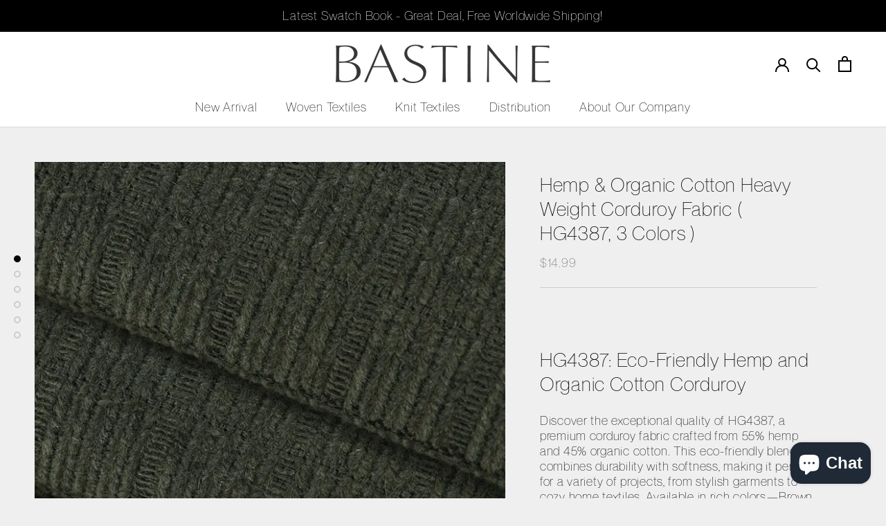

--- FILE ---
content_type: text/html; charset=utf-8
request_url: https://bastine.com/products/hemp-organic-cotton-heavy-weight-corduroy-fabric-hg4387-hemp-organic-cotton-corduroy
body_size: 44331
content:
<!doctype html>

<html class="no-js" lang="en"> 
  <head><!-- SEOAnt Speed Up Script --><script>
const ForbidUrlArray_SEOAnt = ['cdn.nfcube.com'];
window.WhiteUrlArray_SEOAnt = ['https://cdn.shopify.com/extensions/'].map(src => new RegExp(src, 'i'));
window.BlackUrlArray_SEOAnt = ForbidUrlArray_SEOAnt.map(src => new RegExp(src, 'i'));
</script>

<script>
// Limit output
class AllowJsPlugin{constructor(e){const attrArr=["default","defer","async"];this.listener=this.handleListener.bind(this,e),this.jsArr=[],this.attribute=attrArr.reduce(((e,t)=>({...e,[t]:[]})),{});const t=this;e.forEach((e=>window.addEventListener(e,t.listener,{passive:!0})))}handleListener(e){const t=this;return e.forEach((e=>window.removeEventListener(e,t.listener))),"complete"===document.readyState?this.handleDOM():document.addEventListener("readystatechange",(e=>{if("complete"===e.target.readyState)return setTimeout(t.handleDOM.bind(t),1)}))}async handleDOM(){this.pauseEvent(),this.pauseJQuery(),this.getScripts(),this.beforeScripts();for(const e of Object.keys(this.attribute))await this.changeScripts(this.attribute[e]);for(const e of["DOMContentLoaded","readystatechange"])await this.requestRedraw(),document.dispatchEvent(new Event("allowJS-"+e));document.lightJSonreadystatechange&&document.lightJSonreadystatechange();for(const e of["DOMContentLoaded","load"])await this.requestRedraw(),window.dispatchEvent(new Event("allowJS-"+e));await this.requestRedraw(),window.lightJSonload&&window.lightJSonload(),await this.requestRedraw(),this.jsArr.forEach((e=>e(window).trigger("allowJS-jquery-load"))),window.dispatchEvent(new Event("allowJS-pageshow")),await this.requestRedraw(),window.lightJSonpageshow&&window.lightJSonpageshow()}async requestRedraw(){return new Promise((e=>requestAnimationFrame(e)))}getScripts(){document.querySelectorAll("script[type=AllowJs]").forEach((e=>{e.hasAttribute("src")?e.hasAttribute("async")&&e.async?this.attribute.async.push(e):e.hasAttribute("defer")&&e.defer?this.attribute.defer.push(e):this.attribute.default.push(e):this.attribute.default.push(e)}))}beforeScripts(){const e=this,t=Object.keys(this.attribute).reduce(((t,n)=>[...t,...e.attribute[n]]),[]),n=document.createDocumentFragment();t.forEach((e=>{const t=e.getAttribute("src");if(!t)return;const s=document.createElement("link");s.href=t,s.rel="preload",s.as="script",n.appendChild(s)})),document.head.appendChild(n)}async changeScripts(e){let t;for(;t=e.shift();)await this.requestRedraw(),new Promise((e=>{const n=document.createElement("script");[...t.attributes].forEach((e=>{"type"!==e.nodeName&&n.setAttribute(e.nodeName,e.nodeValue)})),t.hasAttribute("src")?(n.addEventListener("load",e),n.addEventListener("error",e)):(n.text=t.text,e()),t.parentNode.replaceChild(n,t)}))}pauseEvent(){const e={};[{obj:document,name:"DOMContentLoaded"},{obj:window,name:"DOMContentLoaded"},{obj:window,name:"load"},{obj:window,name:"pageshow"},{obj:document,name:"readystatechange"}].map((t=>function(t,n){function s(n){return e[t].list.indexOf(n)>=0?"allowJS-"+n:n}e[t]||(e[t]={list:[n],add:t.addEventListener,remove:t.removeEventListener},t.addEventListener=(...n)=>{n[0]=s(n[0]),e[t].add.apply(t,n)},t.removeEventListener=(...n)=>{n[0]=s(n[0]),e[t].remove.apply(t,n)})}(t.obj,t.name))),[{obj:document,name:"onreadystatechange"},{obj:window,name:"onpageshow"}].map((e=>function(e,t){let n=e[t];Object.defineProperty(e,t,{get:()=>n||function(){},set:s=>{e["allowJS"+t]=n=s}})}(e.obj,e.name)))}pauseJQuery(){const e=this;let t=window.jQuery;Object.defineProperty(window,"jQuery",{get:()=>t,set(n){if(!n||!n.fn||!e.jsArr.includes(n))return void(t=n);n.fn.ready=n.fn.init.prototype.ready=e=>{e.bind(document)(n)};const s=n.fn.on;n.fn.on=n.fn.init.prototype.on=function(...e){if(window!==this[0])return s.apply(this,e),this;const t=e=>e.split(" ").map((e=>"load"===e||0===e.indexOf("load.")?"allowJS-jquery-load":e)).join(" ");return"string"==typeof e[0]||e[0]instanceof String?(e[0]=t(e[0]),s.apply(this,e),this):("object"==typeof e[0]&&Object.keys(e[0]).forEach((n=>{delete Object.assign(e[0],{[t(n)]:e[0][n]})[n]})),s.apply(this,e),this)},e.jsArr.push(n),t=n}})}}new AllowJsPlugin(["keydown","wheel","mouseenter","mousemove","mouseleave","touchstart","touchmove","touchend"]);
</script>

<script>
"use strict";function SEOAnt_toConsumableArray(t){if(Array.isArray(t)){for(var e=0,r=Array(t.length);e<t.length;e++)r[e]=t[e];return r}return Array.from(t)}function _0x960a(t,e){var r=_0x3840();return(_0x960a=function(t,e){return t-=247,r[t]})(t,e)}function _0x3840(){var t=["defineProperties","application/javascript","preventDefault","4990555yeBSbh","addEventListener","set","setAttribute","bind","getAttribute","parentElement","WhiteUrlArray_SEOAnt","listener","toString","toLowerCase","every","touchend","SEOAnt scripts can't be lazy loaded","keydown","touchstart","removeChild","length","58IusxNw","BlackUrlArray_SEOAnt","observe","name","value","documentElement","wheel","warn","whitelist","map","tagName","402345HpbWDN","getOwnPropertyDescriptor","head","type","touchmove","removeEventListener","8160iwggKQ","call","beforescriptexecute","some","string","options","push","appendChild","blacklisted","querySelectorAll","5339295FeRgGa","4OtFDAr","filter","57211uwpiMx","nodeType","createElement","src","13296210cxmbJp",'script[type="',"1744290Faeint","test","forEach","script","blacklist","attributes","get","$&","744DdtCNR"];return(_0x3840=function(){return t})()}var _extends=Object.assign||function(t){for(var e=1;e<arguments.length;e++){var r=arguments[e];for(var n in r)Object.prototype.hasOwnProperty.call(r,n)&&(t[n]=r[n])}return t},_slicedToArray=function(){function t(t,e){var r=[],n=!0,o=!1,i=void 0;try{for(var a,c=t[Symbol.iterator]();!(n=(a=c.next()).done)&&(r.push(a.value),!e||r.length!==e);n=!0);}catch(t){o=!0,i=t}finally{try{!n&&c.return&&c.return()}finally{if(o)throw i}}return r}return function(e,r){if(Array.isArray(e))return e;if(Symbol.iterator in Object(e))return t(e,r);throw new TypeError("Invalid attempt to destructure non-iterable instance")}}(),_typeof="function"==typeof Symbol&&"symbol"==typeof Symbol.iterator?function(t){return typeof t}:function(t){return t&&"function"==typeof Symbol&&t.constructor===Symbol&&t!==Symbol.prototype?"symbol":typeof t};(function(t,e){for(var r=_0x960a,n=t();[];)try{if(531094===parseInt(r(306))/1+-parseInt(r(295))/2*(parseInt(r(312))/3)+-parseInt(r(257))/4*(parseInt(r(277))/5)+-parseInt(r(265))/6+-parseInt(r(259))/7*(-parseInt(r(273))/8)+-parseInt(r(256))/9+parseInt(r(263))/10)break;n.push(n.shift())}catch(t){n.push(n.shift())}})(_0x3840),function(){var t=_0x960a,e="javascript/blocked",r={blacklist:window[t(296)],whitelist:window[t(284)]},n={blacklisted:[]},o=function(n,o){return n&&(!o||o!==e)&&(!r.blacklist||r[t(269)][t(249)](function(e){return e[t(266)](n)}))&&(!r[t(303)]||r.whitelist[t(288)](function(e){return!e[t(266)](n)}))},i=function(e){var n=t,o=e[n(282)](n(262));return r[n(269)]&&r.blacklist[n(288)](function(t){return!t.test(o)})||r[n(303)]&&r.whitelist[n(249)](function(t){return t[n(266)](o)})},a=new MutationObserver(function(r){for(var i=t,a=0;a<r[i(294)];a++)for(var c=r[a].addedNodes,u=0;u<c.length;u++)!function(t){var r=c[t];if(1===r[i(260)]&&"SCRIPT"===r[i(305)]){var a=r[i(262)],u=r[i(309)];if(o(a,u)){n.blacklisted[i(252)]([r,r.type]),r[i(309)]=e;var s=function t(n){var o=i;r[o(282)](o(309))===e&&n[o(276)](),r[o(311)](o(248),t)};r[i(278)](i(248),s),r[i(283)]&&r[i(283)][i(293)](r)}}}(u)});a[t(297)](document[t(300)],{childList:!![],subtree:!![]});var c=/[|\{}()\[\]^$+*?.]/g,u=function(){for(var o=arguments.length,u=Array(o),s=0;s<o;s++)u[s]=arguments[s];var l=t;u[l(294)]<1?(r[l(269)]=[],r[l(303)]=[]):(r.blacklist&&(r[l(269)]=r.blacklist[l(258)](function(t){return u[l(288)](function(e){var r=l;return(void 0===e?"undefined":_typeof(e))===r(250)?!t.test(e):e instanceof RegExp?t.toString()!==e.toString():void 0})})),r[l(303)]&&(r[l(303)]=[].concat(SEOAnt_toConsumableArray(r[l(303)]),SEOAnt_toConsumableArray(u.map(function(t){var e=l;if("string"==typeof t){var n=t.replace(c,e(272)),o=".*"+n+".*";if(r[e(303)][e(288)](function(t){return t[e(286)]()!==o[e(286)]()}))return new RegExp(o)}else if(t instanceof RegExp&&r[e(303)][e(288)](function(r){return r[e(286)]()!==t.toString()}))return t;return null})[l(258)](Boolean)))));for(var f=document[l(255)](l(264)+e+'"]'),p=0;p<f[l(294)];p++){var y=f[p];i(y)&&(n[l(254)][l(252)]([y,l(275)]),y[l(283)][l(293)](y))}var v=0;[].concat(SEOAnt_toConsumableArray(n[l(254)]))[l(267)](function(t,e){var r=_slicedToArray(t,2),o=r[0],a=r[1],c=l;if(i(o)){for(var u=document.createElement("script"),s=0;s<o.attributes.length;s++){var f=o[c(270)][s];f[c(298)]!==c(262)&&f.name!==c(309)&&u.setAttribute(f.name,o.attributes[s][c(299)])}u[c(280)](c(262),o[c(262)]),u.setAttribute("type",a||c(275)),document[c(308)][c(253)](u),n[c(254)].splice(e-v,1),v++}}),r[l(269)]&&r.blacklist.length<1&&a.disconnect()},s=document.createElement,l={src:Object[t(307)](HTMLScriptElement.prototype,t(262)),type:Object[t(307)](HTMLScriptElement.prototype,t(309))};document[t(261)]=function(){for(var r=t,n=arguments.length,i=Array(n),a=0;a<n;a++)i[a]=arguments[a];if(i[0][r(287)]()!==r(268))return s[r(281)](document).apply(void 0,i);var c=s.bind(document).apply(void 0,i);try{Object[r(274)](c,{src:_extends({},l[r(262)],{set:function(t){var n=r;o(t,c[n(309)])&&l.type[n(279)][n(247)](this,e),l[n(262)][n(279)].call(this,t)}}),type:_extends({},l[r(309)],{get:function(){var t=r,n=l[t(309)][t(271)][t(247)](this);return n===e||o(this[t(262)],n)?null:n},set:function(t){var n=r,i=o(c[n(262)],c[n(309)])?e:t;l.type[n(279)][n(247)](this,i)}})}),c.setAttribute=function(t,e){var n=r;t===n(309)||t===n(262)?c[t]=e:HTMLScriptElement.prototype[n(280)][n(247)](c,t,e)}}catch(t){console[r(302)](r(290),t)}return c},[t(291),"mousemove",t(289),t(310),t(292),t(301)][t(304)](function(t){return{type:t,listener:function(){return u()},options:{passive:!![]}}}).forEach(function(e){var r=t;document[r(278)](e[r(309)],e[r(285)],e[r(251)])})}();
</script>


<!-- /SEOAnt Speed Up Script -->
	<!-- Added by AVADA SEO Suite -->
	


	<!-- /Added by AVADA SEO Suite -->
    <meta charset="utf-8"> 
    <meta http-equiv="X-UA-Compatible" content="IE=edge,chrome=1">
    <meta name="viewport" content="width=device-width, initial-scale=1.0, height=device-height, minimum-scale=1.0, user-scalable=0">
    <meta name="theme-color" content="">

    <title>
      HG4387: 55% Hemp / 45% Organic Cotton Corduroy Fabric - Eco-Friendly &amp; Versatile &ndash; Bastine
    </title><meta name="description" content="Shop HG4387, a sustainable corduroy fabric made from 55% hemp and 45% organic cotton. Available in Brown, Mid-Gray, and Navy, this 58.3-inch wide fabric offers durability and comfort for all your sewing needs. Only $14.99/yard!"><link rel="canonical" href="https://bastine.com/products/hemp-organic-cotton-heavy-weight-corduroy-fabric-hg4387-hemp-organic-cotton-corduroy"><link rel="shortcut icon" href="//bastine.com/cdn/shop/files/B_48x48.png?v=1613572545" type="image/png"><meta property="og:type" content="product">
  <meta property="og:title" content="Hemp &amp; Organic Cotton Heavy Weight Corduroy Fabric ( HG4387, 3 Colors )"><meta property="og:image" content="http://bastine.com/cdn/shop/files/Hemp-_-Organic-Cotton-Heavy-Weight-Corduroy-Fabric-_-HG4387-_-HempFortexWeb-320421710_grande.jpg?v=1714463134">
    <meta property="og:image:secure_url" content="https://bastine.com/cdn/shop/files/Hemp-_-Organic-Cotton-Heavy-Weight-Corduroy-Fabric-_-HG4387-_-HempFortexWeb-320421710_grande.jpg?v=1714463134"><meta property="og:image" content="http://bastine.com/cdn/shop/files/Hemp-_-Organic-Cotton-Heavy-Weight-Corduroy-Fabric-_-HG4387-_-HempFortexWeb-320421637_grande.jpg?v=1714463134">
    <meta property="og:image:secure_url" content="https://bastine.com/cdn/shop/files/Hemp-_-Organic-Cotton-Heavy-Weight-Corduroy-Fabric-_-HG4387-_-HempFortexWeb-320421637_grande.jpg?v=1714463134"><meta property="og:image" content="http://bastine.com/cdn/shop/files/Hemp-_-Organic-Cotton-Heavy-Weight-Corduroy-Fabric-_-HG4387-_-HempFortexWeb-320421817_grande.jpg?v=1714463134">
    <meta property="og:image:secure_url" content="https://bastine.com/cdn/shop/files/Hemp-_-Organic-Cotton-Heavy-Weight-Corduroy-Fabric-_-HG4387-_-HempFortexWeb-320421817_grande.jpg?v=1714463134"><meta property="product:price:amount" content="14.99">
  <meta property="product:price:currency" content="USD"><meta property="og:description" content="Shop HG4387, a sustainable corduroy fabric made from 55% hemp and 45% organic cotton. Available in Brown, Mid-Gray, and Navy, this 58.3-inch wide fabric offers durability and comfort for all your sewing needs. Only $14.99/yard!"><meta property="og:url" content="https://bastine.com/products/hemp-organic-cotton-heavy-weight-corduroy-fabric-hg4387-hemp-organic-cotton-corduroy">
<meta property="og:site_name" content="Bastine"><meta name="twitter:card" content="summary"><meta name="twitter:title" content="Hemp & Organic Cotton Heavy Weight Corduroy Fabric ( HG4387, 3 Colors )">
  <meta name="twitter:description" content="HG4387: Eco-Friendly Hemp and Organic Cotton Corduroy
Discover the exceptional quality of HG4387, a premium corduroy fabric crafted from 55% hemp and 45% organic cotton. This eco-friendly blend combines durability with softness, making it perfect for a variety of projects, from stylish garments to cozy home textiles. Available in rich colors—Brown, Mid-Gray, and Navy—this fabric boasts a width of 58.3 inches (148 cm) and a substantial weight of 9.6 oz/yd2 (325 gsm), ensuring a luxurious feel and long-lasting performance. Priced at just $14.99 per yard, HG4387 is an ideal choice for those who value sustainability without compromising on quality.

Code: HG4387
55% Hemp / 45% Organic Cotton Corduroy
Width: 58.3inch (148cm)
Weight: 9.6ozs/yd2 (325gsm)
Color: Brown / Mid-Gray / Navy
Price: US$14.99/yard
1 yard = 0.9144 meter

For more information, please contact us here. Be sure to include the product name or code you’re interested in.">
  <meta name="twitter:image" content="https://bastine.com/cdn/shop/files/Hemp-_-Organic-Cotton-Heavy-Weight-Corduroy-Fabric-_-HG4387-_-HempFortexWeb-320421710_600x600_crop_center.jpg?v=1714463134">

    <script>window.performance && window.performance.mark && window.performance.mark('shopify.content_for_header.start');</script><meta name="google-site-verification" content="H7WKO117Pw4FhRZglWWe6UxbGS5nfS_BfNC6LCZdexc">
<meta name="facebook-domain-verification" content="wy6kbns03h5hfvf8au1woykyxz0ujd">
<meta name="facebook-domain-verification" content="5gavfyeix0oiizaqwvkwprmohk1t59">
<meta id="shopify-digital-wallet" name="shopify-digital-wallet" content="/10278666291/digital_wallets/dialog">
<meta name="shopify-checkout-api-token" content="b60bd40a54951890803ca593f7bd47fc">
<meta id="in-context-paypal-metadata" data-shop-id="10278666291" data-venmo-supported="true" data-environment="production" data-locale="en_US" data-paypal-v4="true" data-currency="USD">
<link rel="alternate" type="application/json+oembed" href="https://bastine.com/products/hemp-organic-cotton-heavy-weight-corduroy-fabric-hg4387-hemp-organic-cotton-corduroy.oembed">
<script async="async" src="/checkouts/internal/preloads.js?locale=en-US"></script>
<script id="shopify-features" type="application/json">{"accessToken":"b60bd40a54951890803ca593f7bd47fc","betas":["rich-media-storefront-analytics"],"domain":"bastine.com","predictiveSearch":true,"shopId":10278666291,"locale":"en"}</script>
<script>var Shopify = Shopify || {};
Shopify.shop = "bastineweb.myshopify.com";
Shopify.locale = "en";
Shopify.currency = {"active":"USD","rate":"1.0"};
Shopify.country = "US";
Shopify.theme = {"name":"Prestige 2020","id":79950938163,"schema_name":"Prestige","schema_version":"4.5.5","theme_store_id":855,"role":"main"};
Shopify.theme.handle = "null";
Shopify.theme.style = {"id":null,"handle":null};
Shopify.cdnHost = "bastine.com/cdn";
Shopify.routes = Shopify.routes || {};
Shopify.routes.root = "/";</script>
<script type="module">!function(o){(o.Shopify=o.Shopify||{}).modules=!0}(window);</script>
<script>!function(o){function n(){var o=[];function n(){o.push(Array.prototype.slice.apply(arguments))}return n.q=o,n}var t=o.Shopify=o.Shopify||{};t.loadFeatures=n(),t.autoloadFeatures=n()}(window);</script>
<script id="shop-js-analytics" type="application/json">{"pageType":"product"}</script>
<script defer="defer" async type="module" src="//bastine.com/cdn/shopifycloud/shop-js/modules/v2/client.init-shop-cart-sync_BT-GjEfc.en.esm.js"></script>
<script defer="defer" async type="module" src="//bastine.com/cdn/shopifycloud/shop-js/modules/v2/chunk.common_D58fp_Oc.esm.js"></script>
<script defer="defer" async type="module" src="//bastine.com/cdn/shopifycloud/shop-js/modules/v2/chunk.modal_xMitdFEc.esm.js"></script>
<script type="module">
  await import("//bastine.com/cdn/shopifycloud/shop-js/modules/v2/client.init-shop-cart-sync_BT-GjEfc.en.esm.js");
await import("//bastine.com/cdn/shopifycloud/shop-js/modules/v2/chunk.common_D58fp_Oc.esm.js");
await import("//bastine.com/cdn/shopifycloud/shop-js/modules/v2/chunk.modal_xMitdFEc.esm.js");

  window.Shopify.SignInWithShop?.initShopCartSync?.({"fedCMEnabled":true,"windoidEnabled":true});

</script>
<script>(function() {
  var isLoaded = false;
  function asyncLoad() {
    if (isLoaded) return;
    isLoaded = true;
    var urls = ["https:\/\/chimpstatic.com\/mcjs-connected\/js\/users\/ac538472fe33c149b13ceba43\/57f1822eac2bc4bc318b11c68.js?shop=bastineweb.myshopify.com","https:\/\/js.smile.io\/v1\/smile-shopify.js?shop=bastineweb.myshopify.com","https:\/\/sdks.automizely.com\/conversions\/v1\/conversions.js?app_connection_id=917b6a247c754e5f979f177bce532d8e\u0026mapped_org_id=54e1004e501135fd29d9cbd78f481f2f_v1\u0026shop=bastineweb.myshopify.com","https:\/\/cdn.nfcube.com\/97267c3ba0cda1f5a12bcf949ed5e8e6.js?shop=bastineweb.myshopify.com","https:\/\/cdn.s3.pop-convert.com\/pcjs.production.min.js?unique_id=bastineweb.myshopify.com\u0026shop=bastineweb.myshopify.com","https:\/\/script.pop-convert.com\/new-micro\/production.pc.min.js?unique_id=bastineweb.myshopify.com\u0026shop=bastineweb.myshopify.com","https:\/\/cdn.hextom.com\/js\/freeshippingbar.js?shop=bastineweb.myshopify.com"];
    for (var i = 0; i < urls.length; i++) {
      var s = document.createElement('script');
      s.type = 'text/javascript';
      if (ForbidUrlArray_SEOAnt.indexOf(urls[i]) === -1) s.type = 'AllowJs'; s.async = true;
      s.src = urls[i];
      var x = document.getElementsByTagName('script')[0];
      x.parentNode.insertBefore(s, x);
    }
  };
  if(window.attachEvent) {
    window.attachEvent('onload', asyncLoad);
  } else {
    window.addEventListener('load', asyncLoad, false);
  }
})();</script>
<script id="__st">var __st={"a":10278666291,"offset":28800,"reqid":"5aeaf174-ca1d-4206-af5e-8659cf96edd4-1769492979","pageurl":"bastine.com\/products\/hemp-organic-cotton-heavy-weight-corduroy-fabric-hg4387-hemp-organic-cotton-corduroy","u":"4ea6ca8fbebe","p":"product","rtyp":"product","rid":6706624266291};</script>
<script>window.ShopifyPaypalV4VisibilityTracking = true;</script>
<script id="captcha-bootstrap">!function(){'use strict';const t='contact',e='account',n='new_comment',o=[[t,t],['blogs',n],['comments',n],[t,'customer']],c=[[e,'customer_login'],[e,'guest_login'],[e,'recover_customer_password'],[e,'create_customer']],r=t=>t.map((([t,e])=>`form[action*='/${t}']:not([data-nocaptcha='true']) input[name='form_type'][value='${e}']`)).join(','),a=t=>()=>t?[...document.querySelectorAll(t)].map((t=>t.form)):[];function s(){const t=[...o],e=r(t);return a(e)}const i='password',u='form_key',d=['recaptcha-v3-token','g-recaptcha-response','h-captcha-response',i],f=()=>{try{return window.sessionStorage}catch{return}},m='__shopify_v',_=t=>t.elements[u];function p(t,e,n=!1){try{const o=window.sessionStorage,c=JSON.parse(o.getItem(e)),{data:r}=function(t){const{data:e,action:n}=t;return t[m]||n?{data:e,action:n}:{data:t,action:n}}(c);for(const[e,n]of Object.entries(r))t.elements[e]&&(t.elements[e].value=n);n&&o.removeItem(e)}catch(o){console.error('form repopulation failed',{error:o})}}const l='form_type',E='cptcha';function T(t){t.dataset[E]=!0}const w=window,h=w.document,L='Shopify',v='ce_forms',y='captcha';let A=!1;((t,e)=>{const n=(g='f06e6c50-85a8-45c8-87d0-21a2b65856fe',I='https://cdn.shopify.com/shopifycloud/storefront-forms-hcaptcha/ce_storefront_forms_captcha_hcaptcha.v1.5.2.iife.js',D={infoText:'Protected by hCaptcha',privacyText:'Privacy',termsText:'Terms'},(t,e,n)=>{const o=w[L][v],c=o.bindForm;if(c)return c(t,g,e,D).then(n);var r;o.q.push([[t,g,e,D],n]),r=I,A||(h.body.append(Object.assign(h.createElement('script'),{id:'captcha-provider',async:!0,src:r})),A=!0)});var g,I,D;w[L]=w[L]||{},w[L][v]=w[L][v]||{},w[L][v].q=[],w[L][y]=w[L][y]||{},w[L][y].protect=function(t,e){n(t,void 0,e),T(t)},Object.freeze(w[L][y]),function(t,e,n,w,h,L){const[v,y,A,g]=function(t,e,n){const i=e?o:[],u=t?c:[],d=[...i,...u],f=r(d),m=r(i),_=r(d.filter((([t,e])=>n.includes(e))));return[a(f),a(m),a(_),s()]}(w,h,L),I=t=>{const e=t.target;return e instanceof HTMLFormElement?e:e&&e.form},D=t=>v().includes(t);t.addEventListener('submit',(t=>{const e=I(t);if(!e)return;const n=D(e)&&!e.dataset.hcaptchaBound&&!e.dataset.recaptchaBound,o=_(e),c=g().includes(e)&&(!o||!o.value);(n||c)&&t.preventDefault(),c&&!n&&(function(t){try{if(!f())return;!function(t){const e=f();if(!e)return;const n=_(t);if(!n)return;const o=n.value;o&&e.removeItem(o)}(t);const e=Array.from(Array(32),(()=>Math.random().toString(36)[2])).join('');!function(t,e){_(t)||t.append(Object.assign(document.createElement('input'),{type:'hidden',name:u})),t.elements[u].value=e}(t,e),function(t,e){const n=f();if(!n)return;const o=[...t.querySelectorAll(`input[type='${i}']`)].map((({name:t})=>t)),c=[...d,...o],r={};for(const[a,s]of new FormData(t).entries())c.includes(a)||(r[a]=s);n.setItem(e,JSON.stringify({[m]:1,action:t.action,data:r}))}(t,e)}catch(e){console.error('failed to persist form',e)}}(e),e.submit())}));const S=(t,e)=>{t&&!t.dataset[E]&&(n(t,e.some((e=>e===t))),T(t))};for(const o of['focusin','change'])t.addEventListener(o,(t=>{const e=I(t);D(e)&&S(e,y())}));const B=e.get('form_key'),M=e.get(l),P=B&&M;t.addEventListener('DOMContentLoaded',(()=>{const t=y();if(P)for(const e of t)e.elements[l].value===M&&p(e,B);[...new Set([...A(),...v().filter((t=>'true'===t.dataset.shopifyCaptcha))])].forEach((e=>S(e,t)))}))}(h,new URLSearchParams(w.location.search),n,t,e,['guest_login'])})(!0,!0)}();</script>
<script integrity="sha256-4kQ18oKyAcykRKYeNunJcIwy7WH5gtpwJnB7kiuLZ1E=" data-source-attribution="shopify.loadfeatures" defer="defer" src="//bastine.com/cdn/shopifycloud/storefront/assets/storefront/load_feature-a0a9edcb.js" crossorigin="anonymous"></script>
<script data-source-attribution="shopify.dynamic_checkout.dynamic.init">var Shopify=Shopify||{};Shopify.PaymentButton=Shopify.PaymentButton||{isStorefrontPortableWallets:!0,init:function(){window.Shopify.PaymentButton.init=function(){};var t=document.createElement("script");t.src="https://bastine.com/cdn/shopifycloud/portable-wallets/latest/portable-wallets.en.js",t.type="module",document.head.appendChild(t)}};
</script>
<script data-source-attribution="shopify.dynamic_checkout.buyer_consent">
  function portableWalletsHideBuyerConsent(e){var t=document.getElementById("shopify-buyer-consent"),n=document.getElementById("shopify-subscription-policy-button");t&&n&&(t.classList.add("hidden"),t.setAttribute("aria-hidden","true"),n.removeEventListener("click",e))}function portableWalletsShowBuyerConsent(e){var t=document.getElementById("shopify-buyer-consent"),n=document.getElementById("shopify-subscription-policy-button");t&&n&&(t.classList.remove("hidden"),t.removeAttribute("aria-hidden"),n.addEventListener("click",e))}window.Shopify?.PaymentButton&&(window.Shopify.PaymentButton.hideBuyerConsent=portableWalletsHideBuyerConsent,window.Shopify.PaymentButton.showBuyerConsent=portableWalletsShowBuyerConsent);
</script>
<script>
  function portableWalletsCleanup(e){e&&e.src&&console.error("Failed to load portable wallets script "+e.src);var t=document.querySelectorAll("shopify-accelerated-checkout .shopify-payment-button__skeleton, shopify-accelerated-checkout-cart .wallet-cart-button__skeleton"),e=document.getElementById("shopify-buyer-consent");for(let e=0;e<t.length;e++)t[e].remove();e&&e.remove()}function portableWalletsNotLoadedAsModule(e){e instanceof ErrorEvent&&"string"==typeof e.message&&e.message.includes("import.meta")&&"string"==typeof e.filename&&e.filename.includes("portable-wallets")&&(window.removeEventListener("error",portableWalletsNotLoadedAsModule),window.Shopify.PaymentButton.failedToLoad=e,"loading"===document.readyState?document.addEventListener("DOMContentLoaded",window.Shopify.PaymentButton.init):window.Shopify.PaymentButton.init())}window.addEventListener("error",portableWalletsNotLoadedAsModule);
</script>

<script type="module" src="https://bastine.com/cdn/shopifycloud/portable-wallets/latest/portable-wallets.en.js" onError="portableWalletsCleanup(this)" crossorigin="anonymous"></script>
<script nomodule>
  document.addEventListener("DOMContentLoaded", portableWalletsCleanup);
</script>

<link id="shopify-accelerated-checkout-styles" rel="stylesheet" media="screen" href="https://bastine.com/cdn/shopifycloud/portable-wallets/latest/accelerated-checkout-backwards-compat.css" crossorigin="anonymous">
<style id="shopify-accelerated-checkout-cart">
        #shopify-buyer-consent {
  margin-top: 1em;
  display: inline-block;
  width: 100%;
}

#shopify-buyer-consent.hidden {
  display: none;
}

#shopify-subscription-policy-button {
  background: none;
  border: none;
  padding: 0;
  text-decoration: underline;
  font-size: inherit;
  cursor: pointer;
}

#shopify-subscription-policy-button::before {
  box-shadow: none;
}

      </style>

<script>window.performance && window.performance.mark && window.performance.mark('shopify.content_for_header.end');</script>

    <link rel="stylesheet" href="//bastine.com/cdn/shop/t/5/assets/theme.scss.css?v=138464015850751165791762247782">

    <script>
      // This allows to expose several variables to the global scope, to be used in scripts
      window.theme = {
        template: "product",
        localeRootUrl: '',
        shopCurrency: "USD",
        moneyFormat: "${{amount}}",
        moneyWithCurrencyFormat: "${{amount}} USD",
        useNativeMultiCurrency: false,
        currencyConversionEnabled: false,
        currencyConversionMoneyFormat: "money_format",
        currencyConversionRoundAmounts: true,
        productImageSize: "natural",
        searchMode: "product,article",
        showPageTransition: true,
        showElementStaggering: true,
        showImageZooming: true
      };

      window.languages = {
        cartAddNote: "Add Order Note",
        cartEditNote: "Edit Order Note",
        productImageLoadingError: "This image could not be loaded. Please try to reload the page.",
        productFormAddToCart: "Add to cart",
        productFormUnavailable: "Unavailable",
        productFormSoldOut: "Sold Out",
        shippingEstimatorOneResult: "1 option available:",
        shippingEstimatorMoreResults: "{{count}} options available:",
        shippingEstimatorNoResults: "No shipping could be found"
      };

      window.lazySizesConfig = {
        loadHidden: false,
        hFac: 0.5,
        expFactor: 2,
        ricTimeout: 150,
        lazyClass: 'Image--lazyLoad',
        loadingClass: 'Image--lazyLoading',
        loadedClass: 'Image--lazyLoaded'
      };

      document.documentElement.className = document.documentElement.className.replace('no-js', 'js');
      document.documentElement.style.setProperty('--window-height', window.innerHeight + 'px');

      // We do a quick detection of some features (we could use Modernizr but for so little...)
      (function() {
        document.documentElement.className += ((window.CSS && window.CSS.supports('(position: sticky) or (position: -webkit-sticky)')) ? ' supports-sticky' : ' no-supports-sticky');
        document.documentElement.className += (window.matchMedia('(-moz-touch-enabled: 1), (hover: none)')).matches ? ' no-supports-hover' : ' supports-hover';
      }());
    </script>

    <script src="//bastine.com/cdn/shop/t/5/assets/lazysizes.min.js?v=174358363404432586981575144300" async></script>

    
<script src="https://polyfill-fastly.net/v3/polyfill.min.js?unknown=polyfill&features=fetch,Element.prototype.closest,Element.prototype.remove,Element.prototype.classList,Array.prototype.includes,Array.prototype.fill,Object.assign,CustomEvent,IntersectionObserver,IntersectionObserverEntry,URL" defer></script>
    <script src="//bastine.com/cdn/shop/t/5/assets/libs.min.js?v=88466822118989791001575144301" defer></script>
    <script src="//bastine.com/cdn/shop/t/5/assets/theme.min.js?v=137311001532428134781575144303" defer></script>
    <script src="//bastine.com/cdn/shop/t/5/assets/custom.js?v=183944157590872491501575144298" defer></script>

    <script>
      (function () {
        window.onpageshow = function() {
          if (window.theme.showPageTransition) {
            var pageTransition = document.querySelector('.PageTransition');

            if (pageTransition) {
              pageTransition.style.visibility = 'visible';
              pageTransition.style.opacity = '0';
            }
          }

          // When the page is loaded from the cache, we have to reload the cart content
          document.documentElement.dispatchEvent(new CustomEvent('cart:refresh', {
            bubbles: true
          }));
        };
      })();
    </script>

    
  <script type="application/ld+json">
  {
    "@context": "http://schema.org",
    "@type": "Product",
    "offers": [{
          "@type": "Offer",
          "name": "Brown \/ Yard",
          "availability":"https://schema.org/InStock",
          "price": "14.99",
          "priceCurrency": "USD",
          "priceValidUntil": "2026-02-06","sku": "B1001046","url": "/products/hemp-organic-cotton-heavy-weight-corduroy-fabric-hg4387-hemp-organic-cotton-corduroy/products/hemp-organic-cotton-heavy-weight-corduroy-fabric-hg4387-hemp-organic-cotton-corduroy?variant=40492213731379"
        },
{
          "@type": "Offer",
          "name": "Mid-Gray \/ Yard",
          "availability":"https://schema.org/InStock",
          "price": "14.99",
          "priceCurrency": "USD",
          "priceValidUntil": "2026-02-06","url": "/products/hemp-organic-cotton-heavy-weight-corduroy-fabric-hg4387-hemp-organic-cotton-corduroy/products/hemp-organic-cotton-heavy-weight-corduroy-fabric-hg4387-hemp-organic-cotton-corduroy?variant=42149318033459"
        },
{
          "@type": "Offer",
          "name": "Navy \/ Yard",
          "availability":"https://schema.org/InStock",
          "price": "14.99",
          "priceCurrency": "USD",
          "priceValidUntil": "2026-02-06","url": "/products/hemp-organic-cotton-heavy-weight-corduroy-fabric-hg4387-hemp-organic-cotton-corduroy/products/hemp-organic-cotton-heavy-weight-corduroy-fabric-hg4387-hemp-organic-cotton-corduroy?variant=42149318164531"
        }
],

    "brand": {
      "name": "HempFortexWeb"
    },
    "name": "Hemp \u0026 Organic Cotton Heavy Weight Corduroy Fabric ( HG4387, 3 Colors )",
    "description": "HG4387: Eco-Friendly Hemp and Organic Cotton Corduroy\nDiscover the exceptional quality of HG4387, a premium corduroy fabric crafted from 55% hemp and 45% organic cotton. This eco-friendly blend combines durability with softness, making it perfect for a variety of projects, from stylish garments to cozy home textiles. Available in rich colors—Brown, Mid-Gray, and Navy—this fabric boasts a width of 58.3 inches (148 cm) and a substantial weight of 9.6 oz\/yd2 (325 gsm), ensuring a luxurious feel and long-lasting performance. Priced at just $14.99 per yard, HG4387 is an ideal choice for those who value sustainability without compromising on quality.\n\nCode: HG4387\n55% Hemp \/ 45% Organic Cotton Corduroy\nWidth: 58.3inch (148cm)\nWeight: 9.6ozs\/yd2 (325gsm)\nColor: Brown \/ Mid-Gray \/ Navy\nPrice: US$14.99\/yard\n1 yard = 0.9144 meter\n\nFor more information, please contact us here. Be sure to include the product name or code you’re interested in.",
    "category": "Woven Hemp \u0026 Organic Cotton",
    "url": "/products/hemp-organic-cotton-heavy-weight-corduroy-fabric-hg4387-hemp-organic-cotton-corduroy/products/hemp-organic-cotton-heavy-weight-corduroy-fabric-hg4387-hemp-organic-cotton-corduroy",
    "sku": "B1001046",
    "image": {
      "@type": "ImageObject",
      "url": "https://bastine.com/cdn/shop/files/Hemp-_-Organic-Cotton-Heavy-Weight-Corduroy-Fabric-_-HG4387-_-HempFortexWeb-320421710_1024x.jpg?v=1714463134",
      "image": "https://bastine.com/cdn/shop/files/Hemp-_-Organic-Cotton-Heavy-Weight-Corduroy-Fabric-_-HG4387-_-HempFortexWeb-320421710_1024x.jpg?v=1714463134",
      "name": "Hemp \u0026 Organic Cotton Heavy Weight Corduroy Fabric ( HG4387 )  Woven Hemp \u0026 Organic Cotton  Bastine ",
      "width": "1024",
      "height": "1024"
    }
  }
  </script>



  <script type="application/ld+json">
  {
    "@context": "http://schema.org",
    "@type": "BreadcrumbList",
  "itemListElement": [{
      "@type": "ListItem",
      "position": 1,
      "name": "Translation missing: en.general.breadcrumb.home",
      "item": "https://bastine.com"
    },{
          "@type": "ListItem",
          "position": 2,
          "name": "Hemp \u0026 Organic Cotton Heavy Weight Corduroy Fabric ( HG4387, 3 Colors )",
          "item": "https://bastine.com/products/hemp-organic-cotton-heavy-weight-corduroy-fabric-hg4387-hemp-organic-cotton-corduroy"
        }]
  }
  </script>

  <!-- BEGIN app block: shopify://apps/hulk-discounts/blocks/app-embed/25745434-52e7-4378-88f1-890df18a0110 --><!-- BEGIN app snippet: hulkapps_volume_discount -->
    <script>
      var is_po = false
      if(window.hulkapps != undefined && window.hulkapps != '' ){
        var is_po = window.hulkapps.is_product_option
      }
      
        window.hulkapps = {
          shop_slug: "bastineweb",
          store_id: "bastineweb.myshopify.com",
          money_format: "${{amount}}",
          cart: null,
          product: null,
          product_collections: null,
          product_variants: null,
          is_volume_discount: true,
          is_product_option: is_po,
          product_id: null,
          page_type: null,
          po_url: "https://productoption.hulkapps.com",
          vd_url: "https://volumediscount.hulkapps.com",
          vd_proxy_url: "https://bastine.com",
          customer: null
        }
        

        window.hulkapps.page_type = "cart";
        window.hulkapps.cart = {"note":null,"attributes":{},"original_total_price":0,"total_price":0,"total_discount":0,"total_weight":0.0,"item_count":0,"items":[],"requires_shipping":false,"currency":"USD","items_subtotal_price":0,"cart_level_discount_applications":[],"checkout_charge_amount":0}
        if (typeof window.hulkapps.cart.items == "object") {
          for (var i=0; i<window.hulkapps.cart.items.length; i++) {
            ["sku", "grams", "vendor", "url", "image", "handle", "requires_shipping", "product_type", "product_description"].map(function(a) {
              delete window.hulkapps.cart.items[i][a]
            })
          }
        }
        window.hulkapps.cart_collections = {}
        window.hulkapps.product_tags = {}
        

      
        window.hulkapps.page_type = "product"
        window.hulkapps.product_id = "6706624266291";
        window.hulkapps.product = {"id":6706624266291,"title":"Hemp \u0026 Organic Cotton Heavy Weight Corduroy Fabric ( HG4387, 3 Colors )","handle":"hemp-organic-cotton-heavy-weight-corduroy-fabric-hg4387-hemp-organic-cotton-corduroy","description":"\u003ch2\u003eHG4387: Eco-Friendly Hemp and Organic Cotton Corduroy\u003c\/h2\u003e\n\u003cp\u003eDiscover the exceptional quality of HG4387, a premium corduroy fabric crafted from 55% hemp and 45% organic cotton. This eco-friendly blend combines durability with softness, making it perfect for a variety of projects, from stylish garments to cozy home textiles. Available in rich colors—Brown, Mid-Gray, and Navy—this fabric boasts a width of 58.3 inches (148 cm) and a substantial weight of 9.6 oz\/yd2 (325 gsm), ensuring a luxurious feel and long-lasting performance. Priced at just $14.99 per yard, HG4387 is an ideal choice for those who value sustainability without compromising on quality.\u003c\/p\u003e\n\u003cul\u003e\n\u003cli\u003eCode: HG4387\u003c\/li\u003e\n\u003cli\u003e55% Hemp \/ 45% Organic Cotton Corduroy\u003c\/li\u003e\n\u003cli\u003eWidth: 58.3inch (148cm)\u003c\/li\u003e\n\u003cli\u003eWeight: 9.6ozs\/yd2 (325gsm)\u003c\/li\u003e\n\u003cli\u003eColor: Brown \/ Mid-Gray \/ Navy\u003c\/li\u003e\n\u003cli\u003ePrice: US$14.99\/yard\u003c\/li\u003e\n\u003cli\u003e1 yard = 0.9144 meter\u003c\/li\u003e\n\u003c\/ul\u003e\n\u003cp\u003eFor more information, \u003ca href=\"https:\/\/bastine.com\/pages\/contact-us\"\u003eplease contact us here. \u003c\/a\u003eBe sure to include the product name or code you’re interested in.\u003c\/p\u003e","published_at":"2024-04-30T15:44:57+08:00","created_at":"2022-04-11T16:13:19+08:00","vendor":"HempFortexWeb","type":"Woven Hemp \u0026 Organic Cotton","tags":["denim\u0026corduroy","Hemp \u0026 Organic Cotton","More","New","shoes \u0026 bags","Shop","Woven Textiles"],"price":1499,"price_min":1499,"price_max":1499,"available":true,"price_varies":false,"compare_at_price":null,"compare_at_price_min":0,"compare_at_price_max":0,"compare_at_price_varies":false,"variants":[{"id":40492213731379,"title":"Brown \/ Yard","option1":"Brown","option2":"Yard","option3":null,"sku":"B1001046","requires_shipping":true,"taxable":false,"featured_image":{"id":30984962867251,"product_id":6706624266291,"position":3,"created_at":"2024-04-30T15:43:57+08:00","updated_at":"2024-04-30T15:45:34+08:00","alt":"Hemp \u0026 Organic Cotton Heavy Weight Corduroy Fabric ( HG4387 )  Woven Hemp \u0026 Organic Cotton  Bastine ","width":1050,"height":1400,"src":"\/\/bastine.com\/cdn\/shop\/files\/Hemp-_-Organic-Cotton-Heavy-Weight-Corduroy-Fabric-_-HG4387-_-HempFortexWeb-320421817.jpg?v=1714463134","variant_ids":[40492213731379]},"available":true,"name":"Hemp \u0026 Organic Cotton Heavy Weight Corduroy Fabric ( HG4387, 3 Colors ) - Brown \/ Yard","public_title":"Brown \/ Yard","options":["Brown","Yard"],"price":1499,"weight":680,"compare_at_price":null,"inventory_management":"shopify","barcode":"","featured_media":{"alt":"Hemp \u0026 Organic Cotton Heavy Weight Corduroy Fabric ( HG4387 )  Woven Hemp \u0026 Organic Cotton  Bastine ","id":23352796446771,"position":3,"preview_image":{"aspect_ratio":0.75,"height":1400,"width":1050,"src":"\/\/bastine.com\/cdn\/shop\/files\/Hemp-_-Organic-Cotton-Heavy-Weight-Corduroy-Fabric-_-HG4387-_-HempFortexWeb-320421817.jpg?v=1714463134"}},"requires_selling_plan":false,"selling_plan_allocations":[]},{"id":42149318033459,"title":"Mid-Gray \/ Yard","option1":"Mid-Gray","option2":"Yard","option3":null,"sku":"","requires_shipping":true,"taxable":false,"featured_image":{"id":30984954970163,"product_id":6706624266291,"position":1,"created_at":"2024-04-30T15:41:48+08:00","updated_at":"2024-04-30T15:45:34+08:00","alt":"Hemp \u0026 Organic Cotton Heavy Weight Corduroy Fabric ( HG4387 )  Woven Hemp \u0026 Organic Cotton  Bastine ","width":1050,"height":1400,"src":"\/\/bastine.com\/cdn\/shop\/files\/Hemp-_-Organic-Cotton-Heavy-Weight-Corduroy-Fabric-_-HG4387-_-HempFortexWeb-320421710.jpg?v=1714463134","variant_ids":[42149318033459]},"available":true,"name":"Hemp \u0026 Organic Cotton Heavy Weight Corduroy Fabric ( HG4387, 3 Colors ) - Mid-Gray \/ Yard","public_title":"Mid-Gray \/ Yard","options":["Mid-Gray","Yard"],"price":1499,"weight":680,"compare_at_price":null,"inventory_management":"shopify","barcode":"","featured_media":{"alt":"Hemp \u0026 Organic Cotton Heavy Weight Corduroy Fabric ( HG4387 )  Woven Hemp \u0026 Organic Cotton  Bastine ","id":23352788353075,"position":1,"preview_image":{"aspect_ratio":0.75,"height":1400,"width":1050,"src":"\/\/bastine.com\/cdn\/shop\/files\/Hemp-_-Organic-Cotton-Heavy-Weight-Corduroy-Fabric-_-HG4387-_-HempFortexWeb-320421710.jpg?v=1714463134"}},"requires_selling_plan":false,"selling_plan_allocations":[]},{"id":42149318164531,"title":"Navy \/ Yard","option1":"Navy","option2":"Yard","option3":null,"sku":"","requires_shipping":true,"taxable":false,"featured_image":{"id":30984954282035,"product_id":6706624266291,"position":5,"created_at":"2024-04-30T15:41:42+08:00","updated_at":"2024-04-30T15:45:34+08:00","alt":"Hemp \u0026 Organic Cotton Heavy Weight Corduroy Fabric ( HG4387 )  Woven Hemp \u0026 Organic Cotton  Bastine ","width":1050,"height":1400,"src":"\/\/bastine.com\/cdn\/shop\/files\/Hemp-_-Organic-Cotton-Heavy-Weight-Corduroy-Fabric-_-HG4387-_-HempFortexWeb-320421565.jpg?v=1714463134","variant_ids":[42149318164531]},"available":true,"name":"Hemp \u0026 Organic Cotton Heavy Weight Corduroy Fabric ( HG4387, 3 Colors ) - Navy \/ Yard","public_title":"Navy \/ Yard","options":["Navy","Yard"],"price":1499,"weight":680,"compare_at_price":null,"inventory_management":"shopify","barcode":"","featured_media":{"alt":"Hemp \u0026 Organic Cotton Heavy Weight Corduroy Fabric ( HG4387 )  Woven Hemp \u0026 Organic Cotton  Bastine ","id":23352787664947,"position":5,"preview_image":{"aspect_ratio":0.75,"height":1400,"width":1050,"src":"\/\/bastine.com\/cdn\/shop\/files\/Hemp-_-Organic-Cotton-Heavy-Weight-Corduroy-Fabric-_-HG4387-_-HempFortexWeb-320421565.jpg?v=1714463134"}},"requires_selling_plan":false,"selling_plan_allocations":[]}],"images":["\/\/bastine.com\/cdn\/shop\/files\/Hemp-_-Organic-Cotton-Heavy-Weight-Corduroy-Fabric-_-HG4387-_-HempFortexWeb-320421710.jpg?v=1714463134","\/\/bastine.com\/cdn\/shop\/files\/Hemp-_-Organic-Cotton-Heavy-Weight-Corduroy-Fabric-_-HG4387-_-HempFortexWeb-320421637.jpg?v=1714463134","\/\/bastine.com\/cdn\/shop\/files\/Hemp-_-Organic-Cotton-Heavy-Weight-Corduroy-Fabric-_-HG4387-_-HempFortexWeb-320421817.jpg?v=1714463134","\/\/bastine.com\/cdn\/shop\/files\/Hemp-_-Organic-Cotton-Heavy-Weight-Corduroy-Fabric-_-HG4387-_-HempFortexWeb-320421958.jpg?v=1714463134","\/\/bastine.com\/cdn\/shop\/files\/Hemp-_-Organic-Cotton-Heavy-Weight-Corduroy-Fabric-_-HG4387-_-HempFortexWeb-320421565.jpg?v=1714463134","\/\/bastine.com\/cdn\/shop\/files\/Hemp-_-Organic-Cotton-Heavy-Weight-Corduroy-Fabric-_-HG4387-_-HempFortexWeb-320421459.jpg?v=1714463134"],"featured_image":"\/\/bastine.com\/cdn\/shop\/files\/Hemp-_-Organic-Cotton-Heavy-Weight-Corduroy-Fabric-_-HG4387-_-HempFortexWeb-320421710.jpg?v=1714463134","options":["Color","Unit"],"media":[{"alt":"Hemp \u0026 Organic Cotton Heavy Weight Corduroy Fabric ( HG4387 )  Woven Hemp \u0026 Organic Cotton  Bastine ","id":23352788353075,"position":1,"preview_image":{"aspect_ratio":0.75,"height":1400,"width":1050,"src":"\/\/bastine.com\/cdn\/shop\/files\/Hemp-_-Organic-Cotton-Heavy-Weight-Corduroy-Fabric-_-HG4387-_-HempFortexWeb-320421710.jpg?v=1714463134"},"aspect_ratio":0.75,"height":1400,"media_type":"image","src":"\/\/bastine.com\/cdn\/shop\/files\/Hemp-_-Organic-Cotton-Heavy-Weight-Corduroy-Fabric-_-HG4387-_-HempFortexWeb-320421710.jpg?v=1714463134","width":1050},{"alt":"Hemp \u0026 Organic Cotton Heavy Weight Corduroy Fabric ( HG4387 )  Woven Hemp \u0026 Organic Cotton  Bastine ","id":23352787992627,"position":2,"preview_image":{"aspect_ratio":0.75,"height":1400,"width":1050,"src":"\/\/bastine.com\/cdn\/shop\/files\/Hemp-_-Organic-Cotton-Heavy-Weight-Corduroy-Fabric-_-HG4387-_-HempFortexWeb-320421637.jpg?v=1714463134"},"aspect_ratio":0.75,"height":1400,"media_type":"image","src":"\/\/bastine.com\/cdn\/shop\/files\/Hemp-_-Organic-Cotton-Heavy-Weight-Corduroy-Fabric-_-HG4387-_-HempFortexWeb-320421637.jpg?v=1714463134","width":1050},{"alt":"Hemp \u0026 Organic Cotton Heavy Weight Corduroy Fabric ( HG4387 )  Woven Hemp \u0026 Organic Cotton  Bastine ","id":23352796446771,"position":3,"preview_image":{"aspect_ratio":0.75,"height":1400,"width":1050,"src":"\/\/bastine.com\/cdn\/shop\/files\/Hemp-_-Organic-Cotton-Heavy-Weight-Corduroy-Fabric-_-HG4387-_-HempFortexWeb-320421817.jpg?v=1714463134"},"aspect_ratio":0.75,"height":1400,"media_type":"image","src":"\/\/bastine.com\/cdn\/shop\/files\/Hemp-_-Organic-Cotton-Heavy-Weight-Corduroy-Fabric-_-HG4387-_-HempFortexWeb-320421817.jpg?v=1714463134","width":1050},{"alt":"Hemp \u0026 Organic Cotton Heavy Weight Corduroy Fabric ( HG4387 )  Woven Hemp \u0026 Organic Cotton  Bastine ","id":23352796708915,"position":4,"preview_image":{"aspect_ratio":0.75,"height":1400,"width":1050,"src":"\/\/bastine.com\/cdn\/shop\/files\/Hemp-_-Organic-Cotton-Heavy-Weight-Corduroy-Fabric-_-HG4387-_-HempFortexWeb-320421958.jpg?v=1714463134"},"aspect_ratio":0.75,"height":1400,"media_type":"image","src":"\/\/bastine.com\/cdn\/shop\/files\/Hemp-_-Organic-Cotton-Heavy-Weight-Corduroy-Fabric-_-HG4387-_-HempFortexWeb-320421958.jpg?v=1714463134","width":1050},{"alt":"Hemp \u0026 Organic Cotton Heavy Weight Corduroy Fabric ( HG4387 )  Woven Hemp \u0026 Organic Cotton  Bastine ","id":23352787664947,"position":5,"preview_image":{"aspect_ratio":0.75,"height":1400,"width":1050,"src":"\/\/bastine.com\/cdn\/shop\/files\/Hemp-_-Organic-Cotton-Heavy-Weight-Corduroy-Fabric-_-HG4387-_-HempFortexWeb-320421565.jpg?v=1714463134"},"aspect_ratio":0.75,"height":1400,"media_type":"image","src":"\/\/bastine.com\/cdn\/shop\/files\/Hemp-_-Organic-Cotton-Heavy-Weight-Corduroy-Fabric-_-HG4387-_-HempFortexWeb-320421565.jpg?v=1714463134","width":1050},{"alt":"Hemp \u0026 Organic Cotton Heavy Weight Corduroy Fabric ( HG4387 )  Woven Hemp \u0026 Organic Cotton  Bastine ","id":23352787402803,"position":6,"preview_image":{"aspect_ratio":0.75,"height":1400,"width":1050,"src":"\/\/bastine.com\/cdn\/shop\/files\/Hemp-_-Organic-Cotton-Heavy-Weight-Corduroy-Fabric-_-HG4387-_-HempFortexWeb-320421459.jpg?v=1714463134"},"aspect_ratio":0.75,"height":1400,"media_type":"image","src":"\/\/bastine.com\/cdn\/shop\/files\/Hemp-_-Organic-Cotton-Heavy-Weight-Corduroy-Fabric-_-HG4387-_-HempFortexWeb-320421459.jpg?v=1714463134","width":1050}],"requires_selling_plan":false,"selling_plan_groups":[],"content":"\u003ch2\u003eHG4387: Eco-Friendly Hemp and Organic Cotton Corduroy\u003c\/h2\u003e\n\u003cp\u003eDiscover the exceptional quality of HG4387, a premium corduroy fabric crafted from 55% hemp and 45% organic cotton. This eco-friendly blend combines durability with softness, making it perfect for a variety of projects, from stylish garments to cozy home textiles. Available in rich colors—Brown, Mid-Gray, and Navy—this fabric boasts a width of 58.3 inches (148 cm) and a substantial weight of 9.6 oz\/yd2 (325 gsm), ensuring a luxurious feel and long-lasting performance. Priced at just $14.99 per yard, HG4387 is an ideal choice for those who value sustainability without compromising on quality.\u003c\/p\u003e\n\u003cul\u003e\n\u003cli\u003eCode: HG4387\u003c\/li\u003e\n\u003cli\u003e55% Hemp \/ 45% Organic Cotton Corduroy\u003c\/li\u003e\n\u003cli\u003eWidth: 58.3inch (148cm)\u003c\/li\u003e\n\u003cli\u003eWeight: 9.6ozs\/yd2 (325gsm)\u003c\/li\u003e\n\u003cli\u003eColor: Brown \/ Mid-Gray \/ Navy\u003c\/li\u003e\n\u003cli\u003ePrice: US$14.99\/yard\u003c\/li\u003e\n\u003cli\u003e1 yard = 0.9144 meter\u003c\/li\u003e\n\u003c\/ul\u003e\n\u003cp\u003eFor more information, \u003ca href=\"https:\/\/bastine.com\/pages\/contact-us\"\u003eplease contact us here. \u003c\/a\u003eBe sure to include the product name or code you’re interested in.\u003c\/p\u003e"}
        window.hulkapps.selected_or_first_available_variant = {"id":40492213731379,"title":"Brown \/ Yard","option1":"Brown","option2":"Yard","option3":null,"sku":"B1001046","requires_shipping":true,"taxable":false,"featured_image":{"id":30984962867251,"product_id":6706624266291,"position":3,"created_at":"2024-04-30T15:43:57+08:00","updated_at":"2024-04-30T15:45:34+08:00","alt":"Hemp \u0026 Organic Cotton Heavy Weight Corduroy Fabric ( HG4387 )  Woven Hemp \u0026 Organic Cotton  Bastine ","width":1050,"height":1400,"src":"\/\/bastine.com\/cdn\/shop\/files\/Hemp-_-Organic-Cotton-Heavy-Weight-Corduroy-Fabric-_-HG4387-_-HempFortexWeb-320421817.jpg?v=1714463134","variant_ids":[40492213731379]},"available":true,"name":"Hemp \u0026 Organic Cotton Heavy Weight Corduroy Fabric ( HG4387, 3 Colors ) - Brown \/ Yard","public_title":"Brown \/ Yard","options":["Brown","Yard"],"price":1499,"weight":680,"compare_at_price":null,"inventory_management":"shopify","barcode":"","featured_media":{"alt":"Hemp \u0026 Organic Cotton Heavy Weight Corduroy Fabric ( HG4387 )  Woven Hemp \u0026 Organic Cotton  Bastine ","id":23352796446771,"position":3,"preview_image":{"aspect_ratio":0.75,"height":1400,"width":1050,"src":"\/\/bastine.com\/cdn\/shop\/files\/Hemp-_-Organic-Cotton-Heavy-Weight-Corduroy-Fabric-_-HG4387-_-HempFortexWeb-320421817.jpg?v=1714463134"}},"requires_selling_plan":false,"selling_plan_allocations":[]};
        window.hulkapps.selected_or_first_available_variant_id = "40492213731379";
        window.hulkapps.product_collection = []
        
          window.hulkapps.product_collection.push(270157250611)
        
          window.hulkapps.product_collection.push(261255397427)
        
          window.hulkapps.product_collection.push(157219881011)
        
          window.hulkapps.product_collection.push(153423642675)
        
          window.hulkapps.product_collection.push(271288139827)
        
          window.hulkapps.product_collection.push(153425379379)
        

        window.hulkapps.product_variant = []
        
          window.hulkapps.product_variant.push(40492213731379)
        
          window.hulkapps.product_variant.push(42149318033459)
        
          window.hulkapps.product_variant.push(42149318164531)
        

        window.hulkapps.product_collections = window.hulkapps.product_collection.toString();
        window.hulkapps.product_variants = window.hulkapps.product_variant.toString();
         window.hulkapps.product_tags = ["denim\u0026corduroy","Hemp \u0026 Organic Cotton","More","New","shoes \u0026 bags","Shop","Woven Textiles"];
         window.hulkapps.product_tags = window.hulkapps.product_tags.join(", ");
      

    </script><!-- END app snippet --><!-- END app block --><!-- BEGIN app block: shopify://apps/seowill-seoant-ai-seo/blocks/seoant-core/8e57283b-dcb0-4f7b-a947-fb5c57a0d59d -->
<!--SEOAnt Core By SEOAnt Teams, v0.1.6 START -->







    <!-- BEGIN app snippet: Product-JSON-LD --><script type="application/ld+json">
    [
        {
            "@context": "https://schema.org",
            "@type": "Product",
            "@id": "https:\/\/bastine.com\/products\/hemp-organic-cotton-heavy-weight-corduroy-fabric-hg4387-hemp-organic-cotton-corduroy#product",
            "brand": {
                "@type": "Brand",
                "name": "HempFortexWeb"
            },
            "url": "https://bastine.com/products/hemp-organic-cotton-heavy-weight-corduroy-fabric-hg4387-hemp-organic-cotton-corduroy",
            "name": "Hemp & Organic Cotton Heavy Weight Corduroy Fabric ( HG4387, 3 Colors )",
            "image": "https://bastine.com/cdn/shop/files/Hemp-_-Organic-Cotton-Heavy-Weight-Corduroy-Fabric-_-HG4387-_-HempFortexWeb-320421710.jpg",
            "description": "HG4387: Eco-Friendly Hemp and Organic Cotton Corduroy\nDiscover the exceptional quality of HG4387, a ",
            "sku": "B1001046",
            "weight": "0.68kg",
            "offers":  [{
                    "@type": "Offer" ,
                    "priceCurrency": "USD",
                    "priceValidUntil": "2026-01-27",
                    "price" : "14.99" ,
                    "availability" : "https://schema.org/InStock" ,
                    "itemCondition": "https://schema.org/NewCondition",
                    "sku": "B1001046",
                    "name": "Brown / Yard",
                    "url" : "https://bastine.com/products/hemp-organic-cotton-heavy-weight-corduroy-fabric-hg4387-hemp-organic-cotton-corduroy?variant=40492213731379",
                    "seller" : {
                        "@type" : "Organization",
                        "name" : "Bastine"
                    },
                    "mpn": "B1001046"
                },{
                    "@type": "Offer" ,
                    "priceCurrency": "USD",
                    "priceValidUntil": "2026-01-27",
                    "price" : "14.99" ,
                    "availability" : "https://schema.org/InStock" ,
                    "itemCondition": "https://schema.org/NewCondition",
                    "sku": "",
                    "name": "Mid-Gray / Yard",
                    "url" : "https://bastine.com/products/hemp-organic-cotton-heavy-weight-corduroy-fabric-hg4387-hemp-organic-cotton-corduroy?variant=42149318033459",
                    "seller" : {
                        "@type" : "Organization",
                        "name" : "Bastine"
                    },
                    "mpn": ""
                },{
                    "@type": "Offer" ,
                    "priceCurrency": "USD",
                    "priceValidUntil": "2026-01-27",
                    "price" : "14.99" ,
                    "availability" : "https://schema.org/InStock" ,
                    "itemCondition": "https://schema.org/NewCondition",
                    "sku": "",
                    "name": "Navy / Yard",
                    "url" : "https://bastine.com/products/hemp-organic-cotton-heavy-weight-corduroy-fabric-hg4387-hemp-organic-cotton-corduroy?variant=42149318164531",
                    "seller" : {
                        "@type" : "Organization",
                        "name" : "Bastine"
                    },
                    "mpn": ""
                }
            ]
        }
        ,
        {
            "@context": "https://schema.org",
            "@type": "BreadcrumbList",
            "itemListElement": [
                {
                    "@type": "ListItem",
                    "position": 1,
                    "item": {
                        "@type": "Website",
                        "@id": "https://bastine.com",
                        "name": "Bastine home"
                    }
                },
                {
                    "@type": "ListItem",
                    "position": 2,
                    "item": {
                        "@type": "WebPage",
                        "@id": "https://bastine.com/products/hemp-organic-cotton-heavy-weight-corduroy-fabric-hg4387-hemp-organic-cotton-corduroy",
                        "name": "Hemp & Organic Cotton Heavy Weight Corduroy Fabric ( HG4387, 3 Colors )"
                    }
                }
            ]
        }
        ]
</script>

<!-- END app snippet -->


<!-- SON-LD generated By SEOAnt END -->



<!-- Start : SEOAnt BrokenLink Redirect --><script type="text/javascript">
    !function(t){var e={};function r(n){if(e[n])return e[n].exports;var o=e[n]={i:n,l:!1,exports:{}};return t[n].call(o.exports,o,o.exports,r),o.l=!0,o.exports}r.m=t,r.c=e,r.d=function(t,e,n){r.o(t,e)||Object.defineProperty(t,e,{enumerable:!0,get:n})},r.r=function(t){"undefined"!==typeof Symbol&&Symbol.toStringTag&&Object.defineProperty(t,Symbol.toStringTag,{value:"Module"}),Object.defineProperty(t,"__esModule",{value:!0})},r.t=function(t,e){if(1&e&&(t=r(t)),8&e)return t;if(4&e&&"object"===typeof t&&t&&t.__esModule)return t;var n=Object.create(null);if(r.r(n),Object.defineProperty(n,"default",{enumerable:!0,value:t}),2&e&&"string"!=typeof t)for(var o in t)r.d(n,o,function(e){return t[e]}.bind(null,o));return n},r.n=function(t){var e=t&&t.__esModule?function(){return t.default}:function(){return t};return r.d(e,"a",e),e},r.o=function(t,e){return Object.prototype.hasOwnProperty.call(t,e)},r.p="",r(r.s=11)}([function(t,e,r){"use strict";var n=r(2),o=Object.prototype.toString;function i(t){return"[object Array]"===o.call(t)}function a(t){return"undefined"===typeof t}function u(t){return null!==t&&"object"===typeof t}function s(t){return"[object Function]"===o.call(t)}function c(t,e){if(null!==t&&"undefined"!==typeof t)if("object"!==typeof t&&(t=[t]),i(t))for(var r=0,n=t.length;r<n;r++)e.call(null,t[r],r,t);else for(var o in t)Object.prototype.hasOwnProperty.call(t,o)&&e.call(null,t[o],o,t)}t.exports={isArray:i,isArrayBuffer:function(t){return"[object ArrayBuffer]"===o.call(t)},isBuffer:function(t){return null!==t&&!a(t)&&null!==t.constructor&&!a(t.constructor)&&"function"===typeof t.constructor.isBuffer&&t.constructor.isBuffer(t)},isFormData:function(t){return"undefined"!==typeof FormData&&t instanceof FormData},isArrayBufferView:function(t){return"undefined"!==typeof ArrayBuffer&&ArrayBuffer.isView?ArrayBuffer.isView(t):t&&t.buffer&&t.buffer instanceof ArrayBuffer},isString:function(t){return"string"===typeof t},isNumber:function(t){return"number"===typeof t},isObject:u,isUndefined:a,isDate:function(t){return"[object Date]"===o.call(t)},isFile:function(t){return"[object File]"===o.call(t)},isBlob:function(t){return"[object Blob]"===o.call(t)},isFunction:s,isStream:function(t){return u(t)&&s(t.pipe)},isURLSearchParams:function(t){return"undefined"!==typeof URLSearchParams&&t instanceof URLSearchParams},isStandardBrowserEnv:function(){return("undefined"===typeof navigator||"ReactNative"!==navigator.product&&"NativeScript"!==navigator.product&&"NS"!==navigator.product)&&("undefined"!==typeof window&&"undefined"!==typeof document)},forEach:c,merge:function t(){var e={};function r(r,n){"object"===typeof e[n]&&"object"===typeof r?e[n]=t(e[n],r):e[n]=r}for(var n=0,o=arguments.length;n<o;n++)c(arguments[n],r);return e},deepMerge:function t(){var e={};function r(r,n){"object"===typeof e[n]&&"object"===typeof r?e[n]=t(e[n],r):e[n]="object"===typeof r?t({},r):r}for(var n=0,o=arguments.length;n<o;n++)c(arguments[n],r);return e},extend:function(t,e,r){return c(e,(function(e,o){t[o]=r&&"function"===typeof e?n(e,r):e})),t},trim:function(t){return t.replace(/^\s*/,"").replace(/\s*$/,"")}}},function(t,e,r){t.exports=r(12)},function(t,e,r){"use strict";t.exports=function(t,e){return function(){for(var r=new Array(arguments.length),n=0;n<r.length;n++)r[n]=arguments[n];return t.apply(e,r)}}},function(t,e,r){"use strict";var n=r(0);function o(t){return encodeURIComponent(t).replace(/%40/gi,"@").replace(/%3A/gi,":").replace(/%24/g,"$").replace(/%2C/gi,",").replace(/%20/g,"+").replace(/%5B/gi,"[").replace(/%5D/gi,"]")}t.exports=function(t,e,r){if(!e)return t;var i;if(r)i=r(e);else if(n.isURLSearchParams(e))i=e.toString();else{var a=[];n.forEach(e,(function(t,e){null!==t&&"undefined"!==typeof t&&(n.isArray(t)?e+="[]":t=[t],n.forEach(t,(function(t){n.isDate(t)?t=t.toISOString():n.isObject(t)&&(t=JSON.stringify(t)),a.push(o(e)+"="+o(t))})))})),i=a.join("&")}if(i){var u=t.indexOf("#");-1!==u&&(t=t.slice(0,u)),t+=(-1===t.indexOf("?")?"?":"&")+i}return t}},function(t,e,r){"use strict";t.exports=function(t){return!(!t||!t.__CANCEL__)}},function(t,e,r){"use strict";(function(e){var n=r(0),o=r(19),i={"Content-Type":"application/x-www-form-urlencoded"};function a(t,e){!n.isUndefined(t)&&n.isUndefined(t["Content-Type"])&&(t["Content-Type"]=e)}var u={adapter:function(){var t;return("undefined"!==typeof XMLHttpRequest||"undefined"!==typeof e&&"[object process]"===Object.prototype.toString.call(e))&&(t=r(6)),t}(),transformRequest:[function(t,e){return o(e,"Accept"),o(e,"Content-Type"),n.isFormData(t)||n.isArrayBuffer(t)||n.isBuffer(t)||n.isStream(t)||n.isFile(t)||n.isBlob(t)?t:n.isArrayBufferView(t)?t.buffer:n.isURLSearchParams(t)?(a(e,"application/x-www-form-urlencoded;charset=utf-8"),t.toString()):n.isObject(t)?(a(e,"application/json;charset=utf-8"),JSON.stringify(t)):t}],transformResponse:[function(t){if("string"===typeof t)try{t=JSON.parse(t)}catch(e){}return t}],timeout:0,xsrfCookieName:"XSRF-TOKEN",xsrfHeaderName:"X-XSRF-TOKEN",maxContentLength:-1,validateStatus:function(t){return t>=200&&t<300},headers:{common:{Accept:"application/json, text/plain, */*"}}};n.forEach(["delete","get","head"],(function(t){u.headers[t]={}})),n.forEach(["post","put","patch"],(function(t){u.headers[t]=n.merge(i)})),t.exports=u}).call(this,r(18))},function(t,e,r){"use strict";var n=r(0),o=r(20),i=r(3),a=r(22),u=r(25),s=r(26),c=r(7);t.exports=function(t){return new Promise((function(e,f){var l=t.data,p=t.headers;n.isFormData(l)&&delete p["Content-Type"];var h=new XMLHttpRequest;if(t.auth){var d=t.auth.username||"",m=t.auth.password||"";p.Authorization="Basic "+btoa(d+":"+m)}var y=a(t.baseURL,t.url);if(h.open(t.method.toUpperCase(),i(y,t.params,t.paramsSerializer),!0),h.timeout=t.timeout,h.onreadystatechange=function(){if(h&&4===h.readyState&&(0!==h.status||h.responseURL&&0===h.responseURL.indexOf("file:"))){var r="getAllResponseHeaders"in h?u(h.getAllResponseHeaders()):null,n={data:t.responseType&&"text"!==t.responseType?h.response:h.responseText,status:h.status,statusText:h.statusText,headers:r,config:t,request:h};o(e,f,n),h=null}},h.onabort=function(){h&&(f(c("Request aborted",t,"ECONNABORTED",h)),h=null)},h.onerror=function(){f(c("Network Error",t,null,h)),h=null},h.ontimeout=function(){var e="timeout of "+t.timeout+"ms exceeded";t.timeoutErrorMessage&&(e=t.timeoutErrorMessage),f(c(e,t,"ECONNABORTED",h)),h=null},n.isStandardBrowserEnv()){var v=r(27),g=(t.withCredentials||s(y))&&t.xsrfCookieName?v.read(t.xsrfCookieName):void 0;g&&(p[t.xsrfHeaderName]=g)}if("setRequestHeader"in h&&n.forEach(p,(function(t,e){"undefined"===typeof l&&"content-type"===e.toLowerCase()?delete p[e]:h.setRequestHeader(e,t)})),n.isUndefined(t.withCredentials)||(h.withCredentials=!!t.withCredentials),t.responseType)try{h.responseType=t.responseType}catch(w){if("json"!==t.responseType)throw w}"function"===typeof t.onDownloadProgress&&h.addEventListener("progress",t.onDownloadProgress),"function"===typeof t.onUploadProgress&&h.upload&&h.upload.addEventListener("progress",t.onUploadProgress),t.cancelToken&&t.cancelToken.promise.then((function(t){h&&(h.abort(),f(t),h=null)})),void 0===l&&(l=null),h.send(l)}))}},function(t,e,r){"use strict";var n=r(21);t.exports=function(t,e,r,o,i){var a=new Error(t);return n(a,e,r,o,i)}},function(t,e,r){"use strict";var n=r(0);t.exports=function(t,e){e=e||{};var r={},o=["url","method","params","data"],i=["headers","auth","proxy"],a=["baseURL","url","transformRequest","transformResponse","paramsSerializer","timeout","withCredentials","adapter","responseType","xsrfCookieName","xsrfHeaderName","onUploadProgress","onDownloadProgress","maxContentLength","validateStatus","maxRedirects","httpAgent","httpsAgent","cancelToken","socketPath"];n.forEach(o,(function(t){"undefined"!==typeof e[t]&&(r[t]=e[t])})),n.forEach(i,(function(o){n.isObject(e[o])?r[o]=n.deepMerge(t[o],e[o]):"undefined"!==typeof e[o]?r[o]=e[o]:n.isObject(t[o])?r[o]=n.deepMerge(t[o]):"undefined"!==typeof t[o]&&(r[o]=t[o])})),n.forEach(a,(function(n){"undefined"!==typeof e[n]?r[n]=e[n]:"undefined"!==typeof t[n]&&(r[n]=t[n])}));var u=o.concat(i).concat(a),s=Object.keys(e).filter((function(t){return-1===u.indexOf(t)}));return n.forEach(s,(function(n){"undefined"!==typeof e[n]?r[n]=e[n]:"undefined"!==typeof t[n]&&(r[n]=t[n])})),r}},function(t,e,r){"use strict";function n(t){this.message=t}n.prototype.toString=function(){return"Cancel"+(this.message?": "+this.message:"")},n.prototype.__CANCEL__=!0,t.exports=n},function(t,e,r){t.exports=r(13)},function(t,e,r){t.exports=r(30)},function(t,e,r){var n=function(t){"use strict";var e=Object.prototype,r=e.hasOwnProperty,n="function"===typeof Symbol?Symbol:{},o=n.iterator||"@@iterator",i=n.asyncIterator||"@@asyncIterator",a=n.toStringTag||"@@toStringTag";function u(t,e,r){return Object.defineProperty(t,e,{value:r,enumerable:!0,configurable:!0,writable:!0}),t[e]}try{u({},"")}catch(S){u=function(t,e,r){return t[e]=r}}function s(t,e,r,n){var o=e&&e.prototype instanceof l?e:l,i=Object.create(o.prototype),a=new L(n||[]);return i._invoke=function(t,e,r){var n="suspendedStart";return function(o,i){if("executing"===n)throw new Error("Generator is already running");if("completed"===n){if("throw"===o)throw i;return j()}for(r.method=o,r.arg=i;;){var a=r.delegate;if(a){var u=x(a,r);if(u){if(u===f)continue;return u}}if("next"===r.method)r.sent=r._sent=r.arg;else if("throw"===r.method){if("suspendedStart"===n)throw n="completed",r.arg;r.dispatchException(r.arg)}else"return"===r.method&&r.abrupt("return",r.arg);n="executing";var s=c(t,e,r);if("normal"===s.type){if(n=r.done?"completed":"suspendedYield",s.arg===f)continue;return{value:s.arg,done:r.done}}"throw"===s.type&&(n="completed",r.method="throw",r.arg=s.arg)}}}(t,r,a),i}function c(t,e,r){try{return{type:"normal",arg:t.call(e,r)}}catch(S){return{type:"throw",arg:S}}}t.wrap=s;var f={};function l(){}function p(){}function h(){}var d={};d[o]=function(){return this};var m=Object.getPrototypeOf,y=m&&m(m(T([])));y&&y!==e&&r.call(y,o)&&(d=y);var v=h.prototype=l.prototype=Object.create(d);function g(t){["next","throw","return"].forEach((function(e){u(t,e,(function(t){return this._invoke(e,t)}))}))}function w(t,e){var n;this._invoke=function(o,i){function a(){return new e((function(n,a){!function n(o,i,a,u){var s=c(t[o],t,i);if("throw"!==s.type){var f=s.arg,l=f.value;return l&&"object"===typeof l&&r.call(l,"__await")?e.resolve(l.__await).then((function(t){n("next",t,a,u)}),(function(t){n("throw",t,a,u)})):e.resolve(l).then((function(t){f.value=t,a(f)}),(function(t){return n("throw",t,a,u)}))}u(s.arg)}(o,i,n,a)}))}return n=n?n.then(a,a):a()}}function x(t,e){var r=t.iterator[e.method];if(void 0===r){if(e.delegate=null,"throw"===e.method){if(t.iterator.return&&(e.method="return",e.arg=void 0,x(t,e),"throw"===e.method))return f;e.method="throw",e.arg=new TypeError("The iterator does not provide a 'throw' method")}return f}var n=c(r,t.iterator,e.arg);if("throw"===n.type)return e.method="throw",e.arg=n.arg,e.delegate=null,f;var o=n.arg;return o?o.done?(e[t.resultName]=o.value,e.next=t.nextLoc,"return"!==e.method&&(e.method="next",e.arg=void 0),e.delegate=null,f):o:(e.method="throw",e.arg=new TypeError("iterator result is not an object"),e.delegate=null,f)}function b(t){var e={tryLoc:t[0]};1 in t&&(e.catchLoc=t[1]),2 in t&&(e.finallyLoc=t[2],e.afterLoc=t[3]),this.tryEntries.push(e)}function E(t){var e=t.completion||{};e.type="normal",delete e.arg,t.completion=e}function L(t){this.tryEntries=[{tryLoc:"root"}],t.forEach(b,this),this.reset(!0)}function T(t){if(t){var e=t[o];if(e)return e.call(t);if("function"===typeof t.next)return t;if(!isNaN(t.length)){var n=-1,i=function e(){for(;++n<t.length;)if(r.call(t,n))return e.value=t[n],e.done=!1,e;return e.value=void 0,e.done=!0,e};return i.next=i}}return{next:j}}function j(){return{value:void 0,done:!0}}return p.prototype=v.constructor=h,h.constructor=p,p.displayName=u(h,a,"GeneratorFunction"),t.isGeneratorFunction=function(t){var e="function"===typeof t&&t.constructor;return!!e&&(e===p||"GeneratorFunction"===(e.displayName||e.name))},t.mark=function(t){return Object.setPrototypeOf?Object.setPrototypeOf(t,h):(t.__proto__=h,u(t,a,"GeneratorFunction")),t.prototype=Object.create(v),t},t.awrap=function(t){return{__await:t}},g(w.prototype),w.prototype[i]=function(){return this},t.AsyncIterator=w,t.async=function(e,r,n,o,i){void 0===i&&(i=Promise);var a=new w(s(e,r,n,o),i);return t.isGeneratorFunction(r)?a:a.next().then((function(t){return t.done?t.value:a.next()}))},g(v),u(v,a,"Generator"),v[o]=function(){return this},v.toString=function(){return"[object Generator]"},t.keys=function(t){var e=[];for(var r in t)e.push(r);return e.reverse(),function r(){for(;e.length;){var n=e.pop();if(n in t)return r.value=n,r.done=!1,r}return r.done=!0,r}},t.values=T,L.prototype={constructor:L,reset:function(t){if(this.prev=0,this.next=0,this.sent=this._sent=void 0,this.done=!1,this.delegate=null,this.method="next",this.arg=void 0,this.tryEntries.forEach(E),!t)for(var e in this)"t"===e.charAt(0)&&r.call(this,e)&&!isNaN(+e.slice(1))&&(this[e]=void 0)},stop:function(){this.done=!0;var t=this.tryEntries[0].completion;if("throw"===t.type)throw t.arg;return this.rval},dispatchException:function(t){if(this.done)throw t;var e=this;function n(r,n){return a.type="throw",a.arg=t,e.next=r,n&&(e.method="next",e.arg=void 0),!!n}for(var o=this.tryEntries.length-1;o>=0;--o){var i=this.tryEntries[o],a=i.completion;if("root"===i.tryLoc)return n("end");if(i.tryLoc<=this.prev){var u=r.call(i,"catchLoc"),s=r.call(i,"finallyLoc");if(u&&s){if(this.prev<i.catchLoc)return n(i.catchLoc,!0);if(this.prev<i.finallyLoc)return n(i.finallyLoc)}else if(u){if(this.prev<i.catchLoc)return n(i.catchLoc,!0)}else{if(!s)throw new Error("try statement without catch or finally");if(this.prev<i.finallyLoc)return n(i.finallyLoc)}}}},abrupt:function(t,e){for(var n=this.tryEntries.length-1;n>=0;--n){var o=this.tryEntries[n];if(o.tryLoc<=this.prev&&r.call(o,"finallyLoc")&&this.prev<o.finallyLoc){var i=o;break}}i&&("break"===t||"continue"===t)&&i.tryLoc<=e&&e<=i.finallyLoc&&(i=null);var a=i?i.completion:{};return a.type=t,a.arg=e,i?(this.method="next",this.next=i.finallyLoc,f):this.complete(a)},complete:function(t,e){if("throw"===t.type)throw t.arg;return"break"===t.type||"continue"===t.type?this.next=t.arg:"return"===t.type?(this.rval=this.arg=t.arg,this.method="return",this.next="end"):"normal"===t.type&&e&&(this.next=e),f},finish:function(t){for(var e=this.tryEntries.length-1;e>=0;--e){var r=this.tryEntries[e];if(r.finallyLoc===t)return this.complete(r.completion,r.afterLoc),E(r),f}},catch:function(t){for(var e=this.tryEntries.length-1;e>=0;--e){var r=this.tryEntries[e];if(r.tryLoc===t){var n=r.completion;if("throw"===n.type){var o=n.arg;E(r)}return o}}throw new Error("illegal catch attempt")},delegateYield:function(t,e,r){return this.delegate={iterator:T(t),resultName:e,nextLoc:r},"next"===this.method&&(this.arg=void 0),f}},t}(t.exports);try{regeneratorRuntime=n}catch(o){Function("r","regeneratorRuntime = r")(n)}},function(t,e,r){"use strict";var n=r(0),o=r(2),i=r(14),a=r(8);function u(t){var e=new i(t),r=o(i.prototype.request,e);return n.extend(r,i.prototype,e),n.extend(r,e),r}var s=u(r(5));s.Axios=i,s.create=function(t){return u(a(s.defaults,t))},s.Cancel=r(9),s.CancelToken=r(28),s.isCancel=r(4),s.all=function(t){return Promise.all(t)},s.spread=r(29),t.exports=s,t.exports.default=s},function(t,e,r){"use strict";var n=r(0),o=r(3),i=r(15),a=r(16),u=r(8);function s(t){this.defaults=t,this.interceptors={request:new i,response:new i}}s.prototype.request=function(t){"string"===typeof t?(t=arguments[1]||{}).url=arguments[0]:t=t||{},(t=u(this.defaults,t)).method?t.method=t.method.toLowerCase():this.defaults.method?t.method=this.defaults.method.toLowerCase():t.method="get";var e=[a,void 0],r=Promise.resolve(t);for(this.interceptors.request.forEach((function(t){e.unshift(t.fulfilled,t.rejected)})),this.interceptors.response.forEach((function(t){e.push(t.fulfilled,t.rejected)}));e.length;)r=r.then(e.shift(),e.shift());return r},s.prototype.getUri=function(t){return t=u(this.defaults,t),o(t.url,t.params,t.paramsSerializer).replace(/^\?/,"")},n.forEach(["delete","get","head","options"],(function(t){s.prototype[t]=function(e,r){return this.request(n.merge(r||{},{method:t,url:e}))}})),n.forEach(["post","put","patch"],(function(t){s.prototype[t]=function(e,r,o){return this.request(n.merge(o||{},{method:t,url:e,data:r}))}})),t.exports=s},function(t,e,r){"use strict";var n=r(0);function o(){this.handlers=[]}o.prototype.use=function(t,e){return this.handlers.push({fulfilled:t,rejected:e}),this.handlers.length-1},o.prototype.eject=function(t){this.handlers[t]&&(this.handlers[t]=null)},o.prototype.forEach=function(t){n.forEach(this.handlers,(function(e){null!==e&&t(e)}))},t.exports=o},function(t,e,r){"use strict";var n=r(0),o=r(17),i=r(4),a=r(5);function u(t){t.cancelToken&&t.cancelToken.throwIfRequested()}t.exports=function(t){return u(t),t.headers=t.headers||{},t.data=o(t.data,t.headers,t.transformRequest),t.headers=n.merge(t.headers.common||{},t.headers[t.method]||{},t.headers),n.forEach(["delete","get","head","post","put","patch","common"],(function(e){delete t.headers[e]})),(t.adapter||a.adapter)(t).then((function(e){return u(t),e.data=o(e.data,e.headers,t.transformResponse),e}),(function(e){return i(e)||(u(t),e&&e.response&&(e.response.data=o(e.response.data,e.response.headers,t.transformResponse))),Promise.reject(e)}))}},function(t,e,r){"use strict";var n=r(0);t.exports=function(t,e,r){return n.forEach(r,(function(r){t=r(t,e)})),t}},function(t,e){var r,n,o=t.exports={};function i(){throw new Error("setTimeout has not been defined")}function a(){throw new Error("clearTimeout has not been defined")}function u(t){if(r===setTimeout)return setTimeout(t,0);if((r===i||!r)&&setTimeout)return r=setTimeout,setTimeout(t,0);try{return r(t,0)}catch(e){try{return r.call(null,t,0)}catch(e){return r.call(this,t,0)}}}!function(){try{r="function"===typeof setTimeout?setTimeout:i}catch(t){r=i}try{n="function"===typeof clearTimeout?clearTimeout:a}catch(t){n=a}}();var s,c=[],f=!1,l=-1;function p(){f&&s&&(f=!1,s.length?c=s.concat(c):l=-1,c.length&&h())}function h(){if(!f){var t=u(p);f=!0;for(var e=c.length;e;){for(s=c,c=[];++l<e;)s&&s[l].run();l=-1,e=c.length}s=null,f=!1,function(t){if(n===clearTimeout)return clearTimeout(t);if((n===a||!n)&&clearTimeout)return n=clearTimeout,clearTimeout(t);try{n(t)}catch(e){try{return n.call(null,t)}catch(e){return n.call(this,t)}}}(t)}}function d(t,e){this.fun=t,this.array=e}function m(){}o.nextTick=function(t){var e=new Array(arguments.length-1);if(arguments.length>1)for(var r=1;r<arguments.length;r++)e[r-1]=arguments[r];c.push(new d(t,e)),1!==c.length||f||u(h)},d.prototype.run=function(){this.fun.apply(null,this.array)},o.title="browser",o.browser=!0,o.env={},o.argv=[],o.version="",o.versions={},o.on=m,o.addListener=m,o.once=m,o.off=m,o.removeListener=m,o.removeAllListeners=m,o.emit=m,o.prependListener=m,o.prependOnceListener=m,o.listeners=function(t){return[]},o.binding=function(t){throw new Error("process.binding is not supported")},o.cwd=function(){return"/"},o.chdir=function(t){throw new Error("process.chdir is not supported")},o.umask=function(){return 0}},function(t,e,r){"use strict";var n=r(0);t.exports=function(t,e){n.forEach(t,(function(r,n){n!==e&&n.toUpperCase()===e.toUpperCase()&&(t[e]=r,delete t[n])}))}},function(t,e,r){"use strict";var n=r(7);t.exports=function(t,e,r){var o=r.config.validateStatus;!o||o(r.status)?t(r):e(n("Request failed with status code "+r.status,r.config,null,r.request,r))}},function(t,e,r){"use strict";t.exports=function(t,e,r,n,o){return t.config=e,r&&(t.code=r),t.request=n,t.response=o,t.isAxiosError=!0,t.toJSON=function(){return{message:this.message,name:this.name,description:this.description,number:this.number,fileName:this.fileName,lineNumber:this.lineNumber,columnNumber:this.columnNumber,stack:this.stack,config:this.config,code:this.code}},t}},function(t,e,r){"use strict";var n=r(23),o=r(24);t.exports=function(t,e){return t&&!n(e)?o(t,e):e}},function(t,e,r){"use strict";t.exports=function(t){return/^([a-z][a-z\d\+\-\.]*:)?\/\//i.test(t)}},function(t,e,r){"use strict";t.exports=function(t,e){return e?t.replace(/\/+$/,"")+"/"+e.replace(/^\/+/,""):t}},function(t,e,r){"use strict";var n=r(0),o=["age","authorization","content-length","content-type","etag","expires","from","host","if-modified-since","if-unmodified-since","last-modified","location","max-forwards","proxy-authorization","referer","retry-after","user-agent"];t.exports=function(t){var e,r,i,a={};return t?(n.forEach(t.split("\n"),(function(t){if(i=t.indexOf(":"),e=n.trim(t.substr(0,i)).toLowerCase(),r=n.trim(t.substr(i+1)),e){if(a[e]&&o.indexOf(e)>=0)return;a[e]="set-cookie"===e?(a[e]?a[e]:[]).concat([r]):a[e]?a[e]+", "+r:r}})),a):a}},function(t,e,r){"use strict";var n=r(0);t.exports=n.isStandardBrowserEnv()?function(){var t,e=/(msie|trident)/i.test(navigator.userAgent),r=document.createElement("a");function o(t){var n=t;return e&&(r.setAttribute("href",n),n=r.href),r.setAttribute("href",n),{href:r.href,protocol:r.protocol?r.protocol.replace(/:$/,""):"",host:r.host,search:r.search?r.search.replace(/^\?/,""):"",hash:r.hash?r.hash.replace(/^#/,""):"",hostname:r.hostname,port:r.port,pathname:"/"===r.pathname.charAt(0)?r.pathname:"/"+r.pathname}}return t=o(window.location.href),function(e){var r=n.isString(e)?o(e):e;return r.protocol===t.protocol&&r.host===t.host}}():function(){return!0}},function(t,e,r){"use strict";var n=r(0);t.exports=n.isStandardBrowserEnv()?{write:function(t,e,r,o,i,a){var u=[];u.push(t+"="+encodeURIComponent(e)),n.isNumber(r)&&u.push("expires="+new Date(r).toGMTString()),n.isString(o)&&u.push("path="+o),n.isString(i)&&u.push("domain="+i),!0===a&&u.push("secure"),document.cookie=u.join("; ")},read:function(t){var e=document.cookie.match(new RegExp("(^|;\\s*)("+t+")=([^;]*)"));return e?decodeURIComponent(e[3]):null},remove:function(t){this.write(t,"",Date.now()-864e5)}}:{write:function(){},read:function(){return null},remove:function(){}}},function(t,e,r){"use strict";var n=r(9);function o(t){if("function"!==typeof t)throw new TypeError("executor must be a function.");var e;this.promise=new Promise((function(t){e=t}));var r=this;t((function(t){r.reason||(r.reason=new n(t),e(r.reason))}))}o.prototype.throwIfRequested=function(){if(this.reason)throw this.reason},o.source=function(){var t;return{token:new o((function(e){t=e})),cancel:t}},t.exports=o},function(t,e,r){"use strict";t.exports=function(t){return function(e){return t.apply(null,e)}}},function(t,e,r){"use strict";r.r(e);var n=r(1),o=r.n(n);function i(t,e,r,n,o,i,a){try{var u=t[i](a),s=u.value}catch(c){return void r(c)}u.done?e(s):Promise.resolve(s).then(n,o)}function a(t){return function(){var e=this,r=arguments;return new Promise((function(n,o){var a=t.apply(e,r);function u(t){i(a,n,o,u,s,"next",t)}function s(t){i(a,n,o,u,s,"throw",t)}u(void 0)}))}}var u=r(10),s=r.n(u);var c=function(t){return function(t){var e=arguments.length>1&&void 0!==arguments[1]?arguments[1]:{},r=arguments.length>2&&void 0!==arguments[2]?arguments[2]:"GET";return r=r.toUpperCase(),new Promise((function(n){var o;"GET"===r&&(o=s.a.get(t,{params:e})),o.then((function(t){n(t.data)}))}))}("https://api-app.seoant.com/api/v1/receive_id",t,"GET")};function f(){return(f=a(o.a.mark((function t(e,r,n){var i;return o.a.wrap((function(t){for(;;)switch(t.prev=t.next){case 0:return i={shop:e,code:r,seogid:n},t.next=3,c(i);case 3:t.sent;case 4:case"end":return t.stop()}}),t)})))).apply(this,arguments)}var l=window.location.href;if(-1!=l.indexOf("seogid")){var p=l.split("seogid");if(void 0!=p[1]){var h=window.location.pathname+window.location.search;window.history.pushState({},0,h),function(t,e,r){f.apply(this,arguments)}("bastineweb.myshopify.com","",p[1])}}}]);
</script><!-- END : SEOAnt BrokenLink Redirect -->

<!-- Added By SEOAnt AMP. v0.0.1, START --><link rel="amphtml" href="https://bastine.com/a/p/products/hemp-organic-cotton-heavy-weight-corduroy-fabric-hg4387-hemp-organic-cotton-corduroy" ><!-- Added By SEOAnt AMP END -->

<!-- Instant Page START --><script src="https://cdn.shopify.com/extensions/019ba080-a4ad-738d-9c09-b7c1489e4a4f/seowill-seoant-ai-seo-77/assets/pagespeed-preloading.js" defer="defer"></script><!-- Instant Page END -->


<!-- Google search console START v1.0 --><!-- Google search console END v1.0 -->

<!-- Lazy Loading START --><!-- Lazy Loading END -->



<!-- Video Lazy START --><!-- Video Lazy END -->

<!--  SEOAnt Core End -->

<!-- END app block --><script src="https://cdn.shopify.com/extensions/e8878072-2f6b-4e89-8082-94b04320908d/inbox-1254/assets/inbox-chat-loader.js" type="text/javascript" defer="defer"></script>
<script src="https://cdn.shopify.com/extensions/019b7356-b863-740e-a434-3295b201790d/volumediscount-74/assets/hulkcode.js" type="text/javascript" defer="defer"></script>
<link href="https://cdn.shopify.com/extensions/019b7356-b863-740e-a434-3295b201790d/volumediscount-74/assets/hulkcode.css" rel="stylesheet" type="text/css" media="all">
<link href="https://monorail-edge.shopifysvc.com" rel="dns-prefetch">
<script>(function(){if ("sendBeacon" in navigator && "performance" in window) {try {var session_token_from_headers = performance.getEntriesByType('navigation')[0].serverTiming.find(x => x.name == '_s').description;} catch {var session_token_from_headers = undefined;}var session_cookie_matches = document.cookie.match(/_shopify_s=([^;]*)/);var session_token_from_cookie = session_cookie_matches && session_cookie_matches.length === 2 ? session_cookie_matches[1] : "";var session_token = session_token_from_headers || session_token_from_cookie || "";function handle_abandonment_event(e) {var entries = performance.getEntries().filter(function(entry) {return /monorail-edge.shopifysvc.com/.test(entry.name);});if (!window.abandonment_tracked && entries.length === 0) {window.abandonment_tracked = true;var currentMs = Date.now();var navigation_start = performance.timing.navigationStart;var payload = {shop_id: 10278666291,url: window.location.href,navigation_start,duration: currentMs - navigation_start,session_token,page_type: "product"};window.navigator.sendBeacon("https://monorail-edge.shopifysvc.com/v1/produce", JSON.stringify({schema_id: "online_store_buyer_site_abandonment/1.1",payload: payload,metadata: {event_created_at_ms: currentMs,event_sent_at_ms: currentMs}}));}}window.addEventListener('pagehide', handle_abandonment_event);}}());</script>
<script id="web-pixels-manager-setup">(function e(e,d,r,n,o){if(void 0===o&&(o={}),!Boolean(null===(a=null===(i=window.Shopify)||void 0===i?void 0:i.analytics)||void 0===a?void 0:a.replayQueue)){var i,a;window.Shopify=window.Shopify||{};var t=window.Shopify;t.analytics=t.analytics||{};var s=t.analytics;s.replayQueue=[],s.publish=function(e,d,r){return s.replayQueue.push([e,d,r]),!0};try{self.performance.mark("wpm:start")}catch(e){}var l=function(){var e={modern:/Edge?\/(1{2}[4-9]|1[2-9]\d|[2-9]\d{2}|\d{4,})\.\d+(\.\d+|)|Firefox\/(1{2}[4-9]|1[2-9]\d|[2-9]\d{2}|\d{4,})\.\d+(\.\d+|)|Chrom(ium|e)\/(9{2}|\d{3,})\.\d+(\.\d+|)|(Maci|X1{2}).+ Version\/(15\.\d+|(1[6-9]|[2-9]\d|\d{3,})\.\d+)([,.]\d+|)( \(\w+\)|)( Mobile\/\w+|) Safari\/|Chrome.+OPR\/(9{2}|\d{3,})\.\d+\.\d+|(CPU[ +]OS|iPhone[ +]OS|CPU[ +]iPhone|CPU IPhone OS|CPU iPad OS)[ +]+(15[._]\d+|(1[6-9]|[2-9]\d|\d{3,})[._]\d+)([._]\d+|)|Android:?[ /-](13[3-9]|1[4-9]\d|[2-9]\d{2}|\d{4,})(\.\d+|)(\.\d+|)|Android.+Firefox\/(13[5-9]|1[4-9]\d|[2-9]\d{2}|\d{4,})\.\d+(\.\d+|)|Android.+Chrom(ium|e)\/(13[3-9]|1[4-9]\d|[2-9]\d{2}|\d{4,})\.\d+(\.\d+|)|SamsungBrowser\/([2-9]\d|\d{3,})\.\d+/,legacy:/Edge?\/(1[6-9]|[2-9]\d|\d{3,})\.\d+(\.\d+|)|Firefox\/(5[4-9]|[6-9]\d|\d{3,})\.\d+(\.\d+|)|Chrom(ium|e)\/(5[1-9]|[6-9]\d|\d{3,})\.\d+(\.\d+|)([\d.]+$|.*Safari\/(?![\d.]+ Edge\/[\d.]+$))|(Maci|X1{2}).+ Version\/(10\.\d+|(1[1-9]|[2-9]\d|\d{3,})\.\d+)([,.]\d+|)( \(\w+\)|)( Mobile\/\w+|) Safari\/|Chrome.+OPR\/(3[89]|[4-9]\d|\d{3,})\.\d+\.\d+|(CPU[ +]OS|iPhone[ +]OS|CPU[ +]iPhone|CPU IPhone OS|CPU iPad OS)[ +]+(10[._]\d+|(1[1-9]|[2-9]\d|\d{3,})[._]\d+)([._]\d+|)|Android:?[ /-](13[3-9]|1[4-9]\d|[2-9]\d{2}|\d{4,})(\.\d+|)(\.\d+|)|Mobile Safari.+OPR\/([89]\d|\d{3,})\.\d+\.\d+|Android.+Firefox\/(13[5-9]|1[4-9]\d|[2-9]\d{2}|\d{4,})\.\d+(\.\d+|)|Android.+Chrom(ium|e)\/(13[3-9]|1[4-9]\d|[2-9]\d{2}|\d{4,})\.\d+(\.\d+|)|Android.+(UC? ?Browser|UCWEB|U3)[ /]?(15\.([5-9]|\d{2,})|(1[6-9]|[2-9]\d|\d{3,})\.\d+)\.\d+|SamsungBrowser\/(5\.\d+|([6-9]|\d{2,})\.\d+)|Android.+MQ{2}Browser\/(14(\.(9|\d{2,})|)|(1[5-9]|[2-9]\d|\d{3,})(\.\d+|))(\.\d+|)|K[Aa][Ii]OS\/(3\.\d+|([4-9]|\d{2,})\.\d+)(\.\d+|)/},d=e.modern,r=e.legacy,n=navigator.userAgent;return n.match(d)?"modern":n.match(r)?"legacy":"unknown"}(),u="modern"===l?"modern":"legacy",c=(null!=n?n:{modern:"",legacy:""})[u],f=function(e){return[e.baseUrl,"/wpm","/b",e.hashVersion,"modern"===e.buildTarget?"m":"l",".js"].join("")}({baseUrl:d,hashVersion:r,buildTarget:u}),m=function(e){var d=e.version,r=e.bundleTarget,n=e.surface,o=e.pageUrl,i=e.monorailEndpoint;return{emit:function(e){var a=e.status,t=e.errorMsg,s=(new Date).getTime(),l=JSON.stringify({metadata:{event_sent_at_ms:s},events:[{schema_id:"web_pixels_manager_load/3.1",payload:{version:d,bundle_target:r,page_url:o,status:a,surface:n,error_msg:t},metadata:{event_created_at_ms:s}}]});if(!i)return console&&console.warn&&console.warn("[Web Pixels Manager] No Monorail endpoint provided, skipping logging."),!1;try{return self.navigator.sendBeacon.bind(self.navigator)(i,l)}catch(e){}var u=new XMLHttpRequest;try{return u.open("POST",i,!0),u.setRequestHeader("Content-Type","text/plain"),u.send(l),!0}catch(e){return console&&console.warn&&console.warn("[Web Pixels Manager] Got an unhandled error while logging to Monorail."),!1}}}}({version:r,bundleTarget:l,surface:e.surface,pageUrl:self.location.href,monorailEndpoint:e.monorailEndpoint});try{o.browserTarget=l,function(e){var d=e.src,r=e.async,n=void 0===r||r,o=e.onload,i=e.onerror,a=e.sri,t=e.scriptDataAttributes,s=void 0===t?{}:t,l=document.createElement("script"),u=document.querySelector("head"),c=document.querySelector("body");if(l.async=n,l.src=d,a&&(l.integrity=a,l.crossOrigin="anonymous"),s)for(var f in s)if(Object.prototype.hasOwnProperty.call(s,f))try{l.dataset[f]=s[f]}catch(e){}if(o&&l.addEventListener("load",o),i&&l.addEventListener("error",i),u)u.appendChild(l);else{if(!c)throw new Error("Did not find a head or body element to append the script");c.appendChild(l)}}({src:f,async:!0,onload:function(){if(!function(){var e,d;return Boolean(null===(d=null===(e=window.Shopify)||void 0===e?void 0:e.analytics)||void 0===d?void 0:d.initialized)}()){var d=window.webPixelsManager.init(e)||void 0;if(d){var r=window.Shopify.analytics;r.replayQueue.forEach((function(e){var r=e[0],n=e[1],o=e[2];d.publishCustomEvent(r,n,o)})),r.replayQueue=[],r.publish=d.publishCustomEvent,r.visitor=d.visitor,r.initialized=!0}}},onerror:function(){return m.emit({status:"failed",errorMsg:"".concat(f," has failed to load")})},sri:function(e){var d=/^sha384-[A-Za-z0-9+/=]+$/;return"string"==typeof e&&d.test(e)}(c)?c:"",scriptDataAttributes:o}),m.emit({status:"loading"})}catch(e){m.emit({status:"failed",errorMsg:(null==e?void 0:e.message)||"Unknown error"})}}})({shopId: 10278666291,storefrontBaseUrl: "https://bastine.com",extensionsBaseUrl: "https://extensions.shopifycdn.com/cdn/shopifycloud/web-pixels-manager",monorailEndpoint: "https://monorail-edge.shopifysvc.com/unstable/produce_batch",surface: "storefront-renderer",enabledBetaFlags: ["2dca8a86"],webPixelsConfigList: [{"id":"665911347","configuration":"{\"hashed_organization_id\":\"54e1004e501135fd29d9cbd78f481f2f_v1\",\"app_key\":\"bastineweb\",\"allow_collect_personal_data\":\"true\"}","eventPayloadVersion":"v1","runtimeContext":"STRICT","scriptVersion":"6f6660f15c595d517f203f6e1abcb171","type":"APP","apiClientId":2814809,"privacyPurposes":["ANALYTICS","MARKETING","SALE_OF_DATA"],"dataSharingAdjustments":{"protectedCustomerApprovalScopes":["read_customer_address","read_customer_email","read_customer_name","read_customer_personal_data","read_customer_phone"]}},{"id":"300417075","configuration":"{\"config\":\"{\\\"pixel_id\\\":\\\"G-6460BG8DNH\\\",\\\"gtag_events\\\":[{\\\"type\\\":\\\"purchase\\\",\\\"action_label\\\":\\\"G-6460BG8DNH\\\"},{\\\"type\\\":\\\"page_view\\\",\\\"action_label\\\":\\\"G-6460BG8DNH\\\"},{\\\"type\\\":\\\"view_item\\\",\\\"action_label\\\":\\\"G-6460BG8DNH\\\"},{\\\"type\\\":\\\"search\\\",\\\"action_label\\\":\\\"G-6460BG8DNH\\\"},{\\\"type\\\":\\\"add_to_cart\\\",\\\"action_label\\\":\\\"G-6460BG8DNH\\\"},{\\\"type\\\":\\\"begin_checkout\\\",\\\"action_label\\\":\\\"G-6460BG8DNH\\\"},{\\\"type\\\":\\\"add_payment_info\\\",\\\"action_label\\\":\\\"G-6460BG8DNH\\\"}],\\\"enable_monitoring_mode\\\":false}\"}","eventPayloadVersion":"v1","runtimeContext":"OPEN","scriptVersion":"b2a88bafab3e21179ed38636efcd8a93","type":"APP","apiClientId":1780363,"privacyPurposes":[],"dataSharingAdjustments":{"protectedCustomerApprovalScopes":["read_customer_address","read_customer_email","read_customer_name","read_customer_personal_data","read_customer_phone"]}},{"id":"116883507","configuration":"{\"pixel_id\":\"1853237538873061\",\"pixel_type\":\"facebook_pixel\"}","eventPayloadVersion":"v1","runtimeContext":"OPEN","scriptVersion":"ca16bc87fe92b6042fbaa3acc2fbdaa6","type":"APP","apiClientId":2329312,"privacyPurposes":["ANALYTICS","MARKETING","SALE_OF_DATA"],"dataSharingAdjustments":{"protectedCustomerApprovalScopes":["read_customer_address","read_customer_email","read_customer_name","read_customer_personal_data","read_customer_phone"]}},{"id":"58097715","configuration":"{\"tagID\":\"2614072910093\"}","eventPayloadVersion":"v1","runtimeContext":"STRICT","scriptVersion":"18031546ee651571ed29edbe71a3550b","type":"APP","apiClientId":3009811,"privacyPurposes":["ANALYTICS","MARKETING","SALE_OF_DATA"],"dataSharingAdjustments":{"protectedCustomerApprovalScopes":["read_customer_address","read_customer_email","read_customer_name","read_customer_personal_data","read_customer_phone"]}},{"id":"shopify-app-pixel","configuration":"{}","eventPayloadVersion":"v1","runtimeContext":"STRICT","scriptVersion":"0450","apiClientId":"shopify-pixel","type":"APP","privacyPurposes":["ANALYTICS","MARKETING"]},{"id":"shopify-custom-pixel","eventPayloadVersion":"v1","runtimeContext":"LAX","scriptVersion":"0450","apiClientId":"shopify-pixel","type":"CUSTOM","privacyPurposes":["ANALYTICS","MARKETING"]}],isMerchantRequest: false,initData: {"shop":{"name":"Bastine","paymentSettings":{"currencyCode":"USD"},"myshopifyDomain":"bastineweb.myshopify.com","countryCode":"US","storefrontUrl":"https:\/\/bastine.com"},"customer":null,"cart":null,"checkout":null,"productVariants":[{"price":{"amount":14.99,"currencyCode":"USD"},"product":{"title":"Hemp \u0026 Organic Cotton Heavy Weight Corduroy Fabric ( HG4387, 3 Colors )","vendor":"HempFortexWeb","id":"6706624266291","untranslatedTitle":"Hemp \u0026 Organic Cotton Heavy Weight Corduroy Fabric ( HG4387, 3 Colors )","url":"\/products\/hemp-organic-cotton-heavy-weight-corduroy-fabric-hg4387-hemp-organic-cotton-corduroy","type":"Woven Hemp \u0026 Organic Cotton"},"id":"40492213731379","image":{"src":"\/\/bastine.com\/cdn\/shop\/files\/Hemp-_-Organic-Cotton-Heavy-Weight-Corduroy-Fabric-_-HG4387-_-HempFortexWeb-320421817.jpg?v=1714463134"},"sku":"B1001046","title":"Brown \/ Yard","untranslatedTitle":"Brown \/ Yard"},{"price":{"amount":14.99,"currencyCode":"USD"},"product":{"title":"Hemp \u0026 Organic Cotton Heavy Weight Corduroy Fabric ( HG4387, 3 Colors )","vendor":"HempFortexWeb","id":"6706624266291","untranslatedTitle":"Hemp \u0026 Organic Cotton Heavy Weight Corduroy Fabric ( HG4387, 3 Colors )","url":"\/products\/hemp-organic-cotton-heavy-weight-corduroy-fabric-hg4387-hemp-organic-cotton-corduroy","type":"Woven Hemp \u0026 Organic Cotton"},"id":"42149318033459","image":{"src":"\/\/bastine.com\/cdn\/shop\/files\/Hemp-_-Organic-Cotton-Heavy-Weight-Corduroy-Fabric-_-HG4387-_-HempFortexWeb-320421710.jpg?v=1714463134"},"sku":"","title":"Mid-Gray \/ Yard","untranslatedTitle":"Mid-Gray \/ Yard"},{"price":{"amount":14.99,"currencyCode":"USD"},"product":{"title":"Hemp \u0026 Organic Cotton Heavy Weight Corduroy Fabric ( HG4387, 3 Colors )","vendor":"HempFortexWeb","id":"6706624266291","untranslatedTitle":"Hemp \u0026 Organic Cotton Heavy Weight Corduroy Fabric ( HG4387, 3 Colors )","url":"\/products\/hemp-organic-cotton-heavy-weight-corduroy-fabric-hg4387-hemp-organic-cotton-corduroy","type":"Woven Hemp \u0026 Organic Cotton"},"id":"42149318164531","image":{"src":"\/\/bastine.com\/cdn\/shop\/files\/Hemp-_-Organic-Cotton-Heavy-Weight-Corduroy-Fabric-_-HG4387-_-HempFortexWeb-320421565.jpg?v=1714463134"},"sku":"","title":"Navy \/ Yard","untranslatedTitle":"Navy \/ Yard"}],"purchasingCompany":null},},"https://bastine.com/cdn","fcfee988w5aeb613cpc8e4bc33m6693e112",{"modern":"","legacy":""},{"shopId":"10278666291","storefrontBaseUrl":"https:\/\/bastine.com","extensionBaseUrl":"https:\/\/extensions.shopifycdn.com\/cdn\/shopifycloud\/web-pixels-manager","surface":"storefront-renderer","enabledBetaFlags":"[\"2dca8a86\"]","isMerchantRequest":"false","hashVersion":"fcfee988w5aeb613cpc8e4bc33m6693e112","publish":"custom","events":"[[\"page_viewed\",{}],[\"product_viewed\",{\"productVariant\":{\"price\":{\"amount\":14.99,\"currencyCode\":\"USD\"},\"product\":{\"title\":\"Hemp \u0026 Organic Cotton Heavy Weight Corduroy Fabric ( HG4387, 3 Colors )\",\"vendor\":\"HempFortexWeb\",\"id\":\"6706624266291\",\"untranslatedTitle\":\"Hemp \u0026 Organic Cotton Heavy Weight Corduroy Fabric ( HG4387, 3 Colors )\",\"url\":\"\/products\/hemp-organic-cotton-heavy-weight-corduroy-fabric-hg4387-hemp-organic-cotton-corduroy\",\"type\":\"Woven Hemp \u0026 Organic Cotton\"},\"id\":\"40492213731379\",\"image\":{\"src\":\"\/\/bastine.com\/cdn\/shop\/files\/Hemp-_-Organic-Cotton-Heavy-Weight-Corduroy-Fabric-_-HG4387-_-HempFortexWeb-320421817.jpg?v=1714463134\"},\"sku\":\"B1001046\",\"title\":\"Brown \/ Yard\",\"untranslatedTitle\":\"Brown \/ Yard\"}}]]"});</script><script>
  window.ShopifyAnalytics = window.ShopifyAnalytics || {};
  window.ShopifyAnalytics.meta = window.ShopifyAnalytics.meta || {};
  window.ShopifyAnalytics.meta.currency = 'USD';
  var meta = {"product":{"id":6706624266291,"gid":"gid:\/\/shopify\/Product\/6706624266291","vendor":"HempFortexWeb","type":"Woven Hemp \u0026 Organic Cotton","handle":"hemp-organic-cotton-heavy-weight-corduroy-fabric-hg4387-hemp-organic-cotton-corduroy","variants":[{"id":40492213731379,"price":1499,"name":"Hemp \u0026 Organic Cotton Heavy Weight Corduroy Fabric ( HG4387, 3 Colors ) - Brown \/ Yard","public_title":"Brown \/ Yard","sku":"B1001046"},{"id":42149318033459,"price":1499,"name":"Hemp \u0026 Organic Cotton Heavy Weight Corduroy Fabric ( HG4387, 3 Colors ) - Mid-Gray \/ Yard","public_title":"Mid-Gray \/ Yard","sku":""},{"id":42149318164531,"price":1499,"name":"Hemp \u0026 Organic Cotton Heavy Weight Corduroy Fabric ( HG4387, 3 Colors ) - Navy \/ Yard","public_title":"Navy \/ Yard","sku":""}],"remote":false},"page":{"pageType":"product","resourceType":"product","resourceId":6706624266291,"requestId":"5aeaf174-ca1d-4206-af5e-8659cf96edd4-1769492979"}};
  for (var attr in meta) {
    window.ShopifyAnalytics.meta[attr] = meta[attr];
  }
</script>
<script class="analytics">
  (function () {
    var customDocumentWrite = function(content) {
      var jquery = null;

      if (window.jQuery) {
        jquery = window.jQuery;
      } else if (window.Checkout && window.Checkout.$) {
        jquery = window.Checkout.$;
      }

      if (jquery) {
        jquery('body').append(content);
      }
    };

    var hasLoggedConversion = function(token) {
      if (token) {
        return document.cookie.indexOf('loggedConversion=' + token) !== -1;
      }
      return false;
    }

    var setCookieIfConversion = function(token) {
      if (token) {
        var twoMonthsFromNow = new Date(Date.now());
        twoMonthsFromNow.setMonth(twoMonthsFromNow.getMonth() + 2);

        document.cookie = 'loggedConversion=' + token + '; expires=' + twoMonthsFromNow;
      }
    }

    var trekkie = window.ShopifyAnalytics.lib = window.trekkie = window.trekkie || [];
    if (trekkie.integrations) {
      return;
    }
    trekkie.methods = [
      'identify',
      'page',
      'ready',
      'track',
      'trackForm',
      'trackLink'
    ];
    trekkie.factory = function(method) {
      return function() {
        var args = Array.prototype.slice.call(arguments);
        args.unshift(method);
        trekkie.push(args);
        return trekkie;
      };
    };
    for (var i = 0; i < trekkie.methods.length; i++) {
      var key = trekkie.methods[i];
      trekkie[key] = trekkie.factory(key);
    }
    trekkie.load = function(config) {
      trekkie.config = config || {};
      trekkie.config.initialDocumentCookie = document.cookie;
      var first = document.getElementsByTagName('script')[0];
      var script = document.createElement('script');
      script.type = 'text/javascript';
      script.onerror = function(e) {
        var scriptFallback = document.createElement('script');
        scriptFallback.type = 'text/javascript';
        scriptFallback.onerror = function(error) {
                var Monorail = {
      produce: function produce(monorailDomain, schemaId, payload) {
        var currentMs = new Date().getTime();
        var event = {
          schema_id: schemaId,
          payload: payload,
          metadata: {
            event_created_at_ms: currentMs,
            event_sent_at_ms: currentMs
          }
        };
        return Monorail.sendRequest("https://" + monorailDomain + "/v1/produce", JSON.stringify(event));
      },
      sendRequest: function sendRequest(endpointUrl, payload) {
        // Try the sendBeacon API
        if (window && window.navigator && typeof window.navigator.sendBeacon === 'function' && typeof window.Blob === 'function' && !Monorail.isIos12()) {
          var blobData = new window.Blob([payload], {
            type: 'text/plain'
          });

          if (window.navigator.sendBeacon(endpointUrl, blobData)) {
            return true;
          } // sendBeacon was not successful

        } // XHR beacon

        var xhr = new XMLHttpRequest();

        try {
          xhr.open('POST', endpointUrl);
          xhr.setRequestHeader('Content-Type', 'text/plain');
          xhr.send(payload);
        } catch (e) {
          console.log(e);
        }

        return false;
      },
      isIos12: function isIos12() {
        return window.navigator.userAgent.lastIndexOf('iPhone; CPU iPhone OS 12_') !== -1 || window.navigator.userAgent.lastIndexOf('iPad; CPU OS 12_') !== -1;
      }
    };
    Monorail.produce('monorail-edge.shopifysvc.com',
      'trekkie_storefront_load_errors/1.1',
      {shop_id: 10278666291,
      theme_id: 79950938163,
      app_name: "storefront",
      context_url: window.location.href,
      source_url: "//bastine.com/cdn/s/trekkie.storefront.a804e9514e4efded663580eddd6991fcc12b5451.min.js"});

        };
        scriptFallback.async = true;
        scriptFallback.src = '//bastine.com/cdn/s/trekkie.storefront.a804e9514e4efded663580eddd6991fcc12b5451.min.js';
        first.parentNode.insertBefore(scriptFallback, first);
      };
      script.async = true;
      script.src = '//bastine.com/cdn/s/trekkie.storefront.a804e9514e4efded663580eddd6991fcc12b5451.min.js';
      first.parentNode.insertBefore(script, first);
    };
    trekkie.load(
      {"Trekkie":{"appName":"storefront","development":false,"defaultAttributes":{"shopId":10278666291,"isMerchantRequest":null,"themeId":79950938163,"themeCityHash":"14332562304875256457","contentLanguage":"en","currency":"USD","eventMetadataId":"fe3b8780-af5b-43b1-9605-7bd7fb45aec7"},"isServerSideCookieWritingEnabled":true,"monorailRegion":"shop_domain","enabledBetaFlags":["65f19447"]},"Session Attribution":{},"S2S":{"facebookCapiEnabled":true,"source":"trekkie-storefront-renderer","apiClientId":580111}}
    );

    var loaded = false;
    trekkie.ready(function() {
      if (loaded) return;
      loaded = true;

      window.ShopifyAnalytics.lib = window.trekkie;

      var originalDocumentWrite = document.write;
      document.write = customDocumentWrite;
      try { window.ShopifyAnalytics.merchantGoogleAnalytics.call(this); } catch(error) {};
      document.write = originalDocumentWrite;

      window.ShopifyAnalytics.lib.page(null,{"pageType":"product","resourceType":"product","resourceId":6706624266291,"requestId":"5aeaf174-ca1d-4206-af5e-8659cf96edd4-1769492979","shopifyEmitted":true});

      var match = window.location.pathname.match(/checkouts\/(.+)\/(thank_you|post_purchase)/)
      var token = match? match[1]: undefined;
      if (!hasLoggedConversion(token)) {
        setCookieIfConversion(token);
        window.ShopifyAnalytics.lib.track("Viewed Product",{"currency":"USD","variantId":40492213731379,"productId":6706624266291,"productGid":"gid:\/\/shopify\/Product\/6706624266291","name":"Hemp \u0026 Organic Cotton Heavy Weight Corduroy Fabric ( HG4387, 3 Colors ) - Brown \/ Yard","price":"14.99","sku":"B1001046","brand":"HempFortexWeb","variant":"Brown \/ Yard","category":"Woven Hemp \u0026 Organic Cotton","nonInteraction":true,"remote":false},undefined,undefined,{"shopifyEmitted":true});
      window.ShopifyAnalytics.lib.track("monorail:\/\/trekkie_storefront_viewed_product\/1.1",{"currency":"USD","variantId":40492213731379,"productId":6706624266291,"productGid":"gid:\/\/shopify\/Product\/6706624266291","name":"Hemp \u0026 Organic Cotton Heavy Weight Corduroy Fabric ( HG4387, 3 Colors ) - Brown \/ Yard","price":"14.99","sku":"B1001046","brand":"HempFortexWeb","variant":"Brown \/ Yard","category":"Woven Hemp \u0026 Organic Cotton","nonInteraction":true,"remote":false,"referer":"https:\/\/bastine.com\/products\/hemp-organic-cotton-heavy-weight-corduroy-fabric-hg4387-hemp-organic-cotton-corduroy"});
      }
    });


        var eventsListenerScript = document.createElement('script');
        eventsListenerScript.async = true;
        eventsListenerScript.src = "//bastine.com/cdn/shopifycloud/storefront/assets/shop_events_listener-3da45d37.js";
        document.getElementsByTagName('head')[0].appendChild(eventsListenerScript);

})();</script>
  <script>
  if (!window.ga || (window.ga && typeof window.ga !== 'function')) {
    window.ga = function ga() {
      (window.ga.q = window.ga.q || []).push(arguments);
      if (window.Shopify && window.Shopify.analytics && typeof window.Shopify.analytics.publish === 'function') {
        window.Shopify.analytics.publish("ga_stub_called", {}, {sendTo: "google_osp_migration"});
      }
      console.error("Shopify's Google Analytics stub called with:", Array.from(arguments), "\nSee https://help.shopify.com/manual/promoting-marketing/pixels/pixel-migration#google for more information.");
    };
    if (window.Shopify && window.Shopify.analytics && typeof window.Shopify.analytics.publish === 'function') {
      window.Shopify.analytics.publish("ga_stub_initialized", {}, {sendTo: "google_osp_migration"});
    }
  }
</script>
<script
  defer
  src="https://bastine.com/cdn/shopifycloud/perf-kit/shopify-perf-kit-3.0.4.min.js"
  data-application="storefront-renderer"
  data-shop-id="10278666291"
  data-render-region="gcp-us-east1"
  data-page-type="product"
  data-theme-instance-id="79950938163"
  data-theme-name="Prestige"
  data-theme-version="4.5.5"
  data-monorail-region="shop_domain"
  data-resource-timing-sampling-rate="10"
  data-shs="true"
  data-shs-beacon="true"
  data-shs-export-with-fetch="true"
  data-shs-logs-sample-rate="1"
  data-shs-beacon-endpoint="https://bastine.com/api/collect"
></script>
</head>
<!-- Google Tag Manager -->
<script>(function(w,d,s,l,i){w[l]=w[l]||[];w[l].push({'gtm.start':
new Date().getTime(),event:'gtm.js'});var f=d.getElementsByTagName(s)[0],
j=d.createElement(s),dl=l!='dataLayer'?'&l='+l:'';j.async=true;j.src=
'https://www.googletagmanager.com/gtm.js?id='+i+dl;f.parentNode.insertBefore(j,f);
})(window,document,'script','dataLayer','GTM-MZ632HM5');</script>
<!-- End Google Tag Manager -->
  <body class="prestige--v4  template-product">
    <a class="PageSkipLink u-visually-hidden" href="#main">Skip to content</a>
    <span class="LoadingBar"></span>
    <div class="PageOverlay"></div>
    <div class="PageTransition"></div>

    <div id="shopify-section-popup" class="shopify-section"></div>
    <div id="shopify-section-sidebar-menu" class="shopify-section"><section id="sidebar-menu" class="SidebarMenu Drawer Drawer--small Drawer--fromLeft" aria-hidden="true" data-section-id="sidebar-menu" data-section-type="sidebar-menu">
    <header class="Drawer__Header" data-drawer-animated-left>
      <button class="Drawer__Close Icon-Wrapper--clickable" data-action="close-drawer" data-drawer-id="sidebar-menu" aria-label="Close navigation"><svg class="Icon Icon--close" role="presentation" viewBox="0 0 16 14">
      <path d="M15 0L1 14m14 0L1 0" stroke="currentColor" fill="none" fill-rule="evenodd"></path>
    </svg></button>
    </header>

    <div class="Drawer__Content">
      <div class="Drawer__Main" data-drawer-animated-left data-scrollable>
        <div class="Drawer__Container">
          <nav class="SidebarMenu__Nav SidebarMenu__Nav--primary" aria-label="Sidebar navigation"><div class="Collapsible"><a href="/collections/new-arrival" class="Collapsible__Button Heading Link Link--primary u-h6">New Arrival</a></div><div class="Collapsible"><button class="Collapsible__Button Heading u-h6" data-action="toggle-collapsible" aria-expanded="false">Woven Textiles<span class="Collapsible__Plus"></span>
                  </button>

                  <div class="Collapsible__Inner">
                    <div class="Collapsible__Content"><div class="Collapsible"><a href="/collections/woven-textiles-100-hemp" class="Collapsible__Button Heading Text--subdued Link Link--primary u-h7">100% Hemp Fabric</a></div><div class="Collapsible"><a href="/collections/woven-textiles-hemp-organic-cotton" class="Collapsible__Button Heading Text--subdued Link Link--primary u-h7">Hemp &amp; Organic Cotton Fabric</a></div><div class="Collapsible"><a href="/collections/woven-textiles-hemp-recycled-poly" class="Collapsible__Button Heading Text--subdued Link Link--primary u-h7">Hemp &amp; Recycled Poly Fabric</a></div><div class="Collapsible"><a href="/collections/woven-textiles-organic-cotton" class="Collapsible__Button Heading Text--subdued Link Link--primary u-h7">100% Organic Cotton Fabric</a></div><div class="Collapsible"><a href="/collections/woven-textiles-hemp-tencel" class="Collapsible__Button Heading Text--subdued Link Link--primary u-h7">Hemp &amp; Tencel Fabric</a></div><div class="Collapsible"><a href="/collections/woven-textiles-silk-blend-woven-textiles-hemp-silk-satin" class="Collapsible__Button Heading Text--subdued Link Link--primary u-h7">Silk Blend Fabric</a></div><div class="Collapsible"><a href="/collections/woven-textiles-organic-recycled-blend" class="Collapsible__Button Heading Text--subdued Link Link--primary u-h7">Organic Recycled Blend Fabric</a></div><div class="Collapsible"><a href="/collections/woven-textiles-recycled-fabric" class="Collapsible__Button Heading Text--subdued Link Link--primary u-h7">Recycled Hemp/Cotton Fabric</a></div><div class="Collapsible"><a href="/collections/woven-textile-print-woven-textile-yak-blended" class="Collapsible__Button Heading Text--subdued Link Link--primary u-h7">Yak Blended</a></div></div>
                  </div></div><div class="Collapsible"><button class="Collapsible__Button Heading u-h6" data-action="toggle-collapsible" aria-expanded="false">Knit Textiles<span class="Collapsible__Plus"></span>
                  </button>

                  <div class="Collapsible__Inner">
                    <div class="Collapsible__Content"><div class="Collapsible"><a href="/collections/knit-textiles-hemp" class="Collapsible__Button Heading Text--subdued Link Link--primary u-h7">100% Hemp Fabric</a></div><div class="Collapsible"><a href="/collections/knit-hemp-organic-cotton" class="Collapsible__Button Heading Text--subdued Link Link--primary u-h7">Hemp &amp; Organic Cotton Fabric</a></div><div class="Collapsible"><a href="/collections/knit-textiles-hemp-recycled-poly" class="Collapsible__Button Heading Text--subdued Link Link--primary u-h7">Hemp &amp; Recycled Poly Fabric</a></div><div class="Collapsible"><a href="/collections/knit-textiles-organic-cotton" class="Collapsible__Button Heading Text--subdued Link Link--primary u-h7">100% Organic Cotton Fabric</a></div><div class="Collapsible"><a href="/collections/knit-textiles-organic-cotton-yak" class="Collapsible__Button Heading Text--subdued Link Link--primary u-h7">Organic cotton &amp; Yak Fabric</a></div><div class="Collapsible"><a href="/collections/fur" class="Collapsible__Button Heading Text--subdued Link Link--primary u-h7">Recycled Poly Fur</a></div></div>
                  </div></div><div class="Collapsible"><a href="/pages/become-a-distributor" class="Collapsible__Button Heading Link Link--primary u-h6">Distribution</a></div><div class="Collapsible"><button class="Collapsible__Button Heading u-h6" data-action="toggle-collapsible" aria-expanded="false"> About Our Company<span class="Collapsible__Plus"></span>
                  </button>

                  <div class="Collapsible__Inner">
                    <div class="Collapsible__Content"><div class="Collapsible"><a href="/pages/about-bastine-in-2011-bastine-was-established-as-the-retail-brand-under-hemp-fortex-specializing-in-the-retail-of-sustainable-fabrics-and-garments" class="Collapsible__Button Heading Text--subdued Link Link--primary u-h7">About Us</a></div><div class="Collapsible"><a href="/pages/our-fibres" class="Collapsible__Button Heading Text--subdued Link Link--primary u-h7">Our Fibres</a></div><div class="Collapsible"><a href="/pages/sustainability" class="Collapsible__Button Heading Text--subdued Link Link--primary u-h7">Sustainability</a></div><div class="Collapsible"><a href="/pages/vertical-system" class="Collapsible__Button Heading Text--subdued Link Link--primary u-h7">Vertical System</a></div></div>
                  </div></div></nav><nav class="SidebarMenu__Nav SidebarMenu__Nav--secondary">
            <ul class="Linklist Linklist--spacingLoose"><li class="Linklist__Item">
                  <a href="/account" class="Text--subdued Link Link--primary">Account</a>
                </li></ul>
          </nav>
        </div>
      </div></div>
</section>

</div>
<div id="sidebar-cart" class="Drawer Drawer--fromRight" aria-hidden="true" data-section-id="cart" data-section-type="cart" data-section-settings='{
  "type": "drawer",
  "itemCount": 0,
  "drawer": true,
  "hasShippingEstimator": false
}'>
  <div class="Drawer__Header Drawer__Header--bordered Drawer__Container">
      <span class="Drawer__Title Heading u-h4">Cart</span>

      <button class="Drawer__Close Icon-Wrapper--clickable" data-action="close-drawer" data-drawer-id="sidebar-cart" aria-label="Close cart"><svg class="Icon Icon--close" role="presentation" viewBox="0 0 16 14">
      <path d="M15 0L1 14m14 0L1 0" stroke="currentColor" fill="none" fill-rule="evenodd"></path>
    </svg></button>
  </div>

  <form class="Cart Drawer__Content" action="/cart" method="POST" novalidate>
    <div class="Drawer__Main" data-scrollable><p class="Cart__Empty Heading u-h5">Your cart is empty</p></div></form>
</div>
<div class="PageContainer">
      <div id="shopify-section-announcement" class="shopify-section"><section id="section-announcement" data-section-id="announcement" data-section-type="announcement-bar">
      <div class="AnnouncementBar">
        <div class="AnnouncementBar__Wrapper">
          <p class="AnnouncementBar__Content Heading"><a href="/collections/swatch-book">Latest Swatch Book - Great Deal, Free Worldwide Shipping!</a></p>
        </div>
      </div>
    </section>

    <style>
      #section-announcement {
        background: #000000;
        color: #ffffff;
      }
    </style>

    <script>
      document.documentElement.style.setProperty('--announcement-bar-height', document.getElementById('shopify-section-announcement').offsetHeight + 'px');
    </script></div>
      <div id="shopify-section-header" class="shopify-section shopify-section--header"><div id="Search" class="Search" aria-hidden="true">
  <div class="Search__Inner">
    <div class="Search__SearchBar">
      <form action="/search" name="GET" role="search" class="Search__Form">
        <div class="Search__InputIconWrapper">
          <span class="hidden-tablet-and-up"><svg class="Icon Icon--search" role="presentation" viewBox="0 0 18 17">
      <g transform="translate(1 1)" stroke="currentColor" fill="none" fill-rule="evenodd" stroke-linecap="square">
        <path d="M16 16l-5.0752-5.0752"></path>
        <circle cx="6.4" cy="6.4" r="6.4"></circle>
      </g>
    </svg></span>
          <span class="hidden-phone"><svg class="Icon Icon--search-desktop" role="presentation" viewBox="0 0 21 21">
      <g transform="translate(1 1)" stroke="currentColor" stroke-width="2" fill="none" fill-rule="evenodd" stroke-linecap="square">
        <path d="M18 18l-5.7096-5.7096"></path>
        <circle cx="7.2" cy="7.2" r="7.2"></circle>
      </g>
    </svg></span>
        </div>

        <input type="search" class="Search__Input Heading" name="q" autocomplete="off" autocorrect="off" autocapitalize="off" placeholder="Search..." autofocus>
        <input type="hidden" name="type" value="product">
      </form>

      <button class="Search__Close Link Link--primary" data-action="close-search"><svg class="Icon Icon--close" role="presentation" viewBox="0 0 16 14">
      <path d="M15 0L1 14m14 0L1 0" stroke="currentColor" fill="none" fill-rule="evenodd"></path>
    </svg></button>
    </div>

    <div class="Search__Results" aria-hidden="true"><div class="PageLayout PageLayout--breakLap">
          <div class="PageLayout__Section"></div>
          <div class="PageLayout__Section PageLayout__Section--secondary"></div>
        </div></div>
  </div>
</div><header id="section-header"
        class="Header Header--center Header--initialized  Header--withIcons"
        data-section-id="header"
        data-section-type="header"
        data-section-settings='{
  "navigationStyle": "center",
  "hasTransparentHeader": false,
  "isSticky": true
}'
        role="banner">
  <div class="Header__Wrapper">
    <div class="Header__FlexItem Header__FlexItem--fill">
      <button class="Header__Icon Icon-Wrapper Icon-Wrapper--clickable hidden-desk" aria-expanded="false" data-action="open-drawer" data-drawer-id="sidebar-menu" aria-label="Open navigation">
        <span class="hidden-tablet-and-up"><svg class="Icon Icon--nav" role="presentation" viewBox="0 0 20 14">
      <path d="M0 14v-1h20v1H0zm0-7.5h20v1H0v-1zM0 0h20v1H0V0z" fill="currentColor"></path>
    </svg></span>
        <span class="hidden-phone"><svg class="Icon Icon--nav-desktop" role="presentation" viewBox="0 0 24 16">
      <path d="M0 15.985v-2h24v2H0zm0-9h24v2H0v-2zm0-7h24v2H0v-2z" fill="currentColor"></path>
    </svg></span>
      </button><nav class="Header__MainNav hidden-pocket hidden-lap" aria-label="Main navigation">
          <ul class="HorizontalList HorizontalList--spacingExtraLoose"><li class="HorizontalList__Item " >
                <a href="/collections/new-arrival" class="Heading u-h6">New Arrival<span class="Header__LinkSpacer">New Arrival</span></a></li><li class="HorizontalList__Item " aria-haspopup="true">
                <a href="/collections/woven-textiles" class="Heading u-h6">Woven Textiles</a><div class="DropdownMenu" aria-hidden="true">
                    <ul class="Linklist"><li class="Linklist__Item" >
                          <a href="/collections/woven-textiles-100-hemp" class="Link Link--secondary">100% Hemp Fabric </a></li><li class="Linklist__Item" >
                          <a href="/collections/woven-textiles-hemp-organic-cotton" class="Link Link--secondary">Hemp &amp; Organic Cotton Fabric </a></li><li class="Linklist__Item" >
                          <a href="/collections/woven-textiles-hemp-recycled-poly" class="Link Link--secondary">Hemp &amp; Recycled Poly Fabric </a></li><li class="Linklist__Item" >
                          <a href="/collections/woven-textiles-organic-cotton" class="Link Link--secondary">100% Organic Cotton Fabric </a></li><li class="Linklist__Item" >
                          <a href="/collections/woven-textiles-hemp-tencel" class="Link Link--secondary">Hemp &amp; Tencel Fabric </a></li><li class="Linklist__Item" >
                          <a href="/collections/woven-textiles-silk-blend-woven-textiles-hemp-silk-satin" class="Link Link--secondary">Silk Blend Fabric </a></li><li class="Linklist__Item" >
                          <a href="/collections/woven-textiles-organic-recycled-blend" class="Link Link--secondary">Organic Recycled Blend Fabric </a></li><li class="Linklist__Item" >
                          <a href="/collections/woven-textiles-recycled-fabric" class="Link Link--secondary">Recycled Hemp/Cotton Fabric </a></li><li class="Linklist__Item" >
                          <a href="/collections/woven-textile-print-woven-textile-yak-blended" class="Link Link--secondary">Yak Blended </a></li></ul>
                  </div></li><li class="HorizontalList__Item " aria-haspopup="true">
                <a href="/collections/knit-textiles" class="Heading u-h6">Knit Textiles</a><div class="DropdownMenu" aria-hidden="true">
                    <ul class="Linklist"><li class="Linklist__Item" >
                          <a href="/collections/knit-textiles-hemp" class="Link Link--secondary">100% Hemp Fabric </a></li><li class="Linklist__Item" >
                          <a href="/collections/knit-hemp-organic-cotton" class="Link Link--secondary">Hemp &amp; Organic Cotton Fabric </a></li><li class="Linklist__Item" >
                          <a href="/collections/knit-textiles-hemp-recycled-poly" class="Link Link--secondary">Hemp &amp; Recycled Poly Fabric </a></li><li class="Linklist__Item" >
                          <a href="/collections/knit-textiles-organic-cotton" class="Link Link--secondary">100% Organic Cotton Fabric </a></li><li class="Linklist__Item" >
                          <a href="/collections/knit-textiles-organic-cotton-yak" class="Link Link--secondary">Organic cotton &amp; Yak Fabric </a></li><li class="Linklist__Item" >
                          <a href="/collections/fur" class="Link Link--secondary">Recycled Poly Fur </a></li></ul>
                  </div></li><li class="HorizontalList__Item " >
                <a href="/pages/become-a-distributor" class="Heading u-h6">Distribution<span class="Header__LinkSpacer">Distribution</span></a></li><li class="HorizontalList__Item " aria-haspopup="true">
                <a href="/pages/about-bastine-in-2011-bastine-was-established-as-the-retail-brand-under-hemp-fortex-specializing-in-the-retail-of-sustainable-fabrics-and-garments" class="Heading u-h6"> About Our Company</a><div class="DropdownMenu" aria-hidden="true">
                    <ul class="Linklist"><li class="Linklist__Item" >
                          <a href="/pages/about-bastine-in-2011-bastine-was-established-as-the-retail-brand-under-hemp-fortex-specializing-in-the-retail-of-sustainable-fabrics-and-garments" class="Link Link--secondary">About Us </a></li><li class="Linklist__Item" >
                          <a href="/pages/our-fibres" class="Link Link--secondary">Our Fibres </a></li><li class="Linklist__Item" >
                          <a href="/pages/sustainability" class="Link Link--secondary">Sustainability </a></li><li class="Linklist__Item" >
                          <a href="/pages/vertical-system" class="Link Link--secondary">Vertical System </a></li></ul>
                  </div></li></ul>
        </nav></div><div class="Header__FlexItem Header__FlexItem--logo"><div class="Header__Logo"><a href="/" class="Header__LogoLink"><img class="Header__LogoImage Header__LogoImage--primary"
               src="//bastine.com/cdn/shop/files/BastineWebLogo1_310x.png?v=1613565686"
               srcset="//bastine.com/cdn/shop/files/BastineWebLogo1_310x.png?v=1613565686 1x, //bastine.com/cdn/shop/files/BastineWebLogo1_310x@2x.png?v=1613565686 2x"
               width="310"
               alt="Bastine"></a></div></div>

    <div class="Header__FlexItem Header__FlexItem--fill"><a href="/account" class="Header__Icon Icon-Wrapper Icon-Wrapper--clickable hidden-phone"><svg class="Icon Icon--account" role="presentation" viewBox="0 0 20 20">
      <g transform="translate(1 1)" stroke="currentColor" stroke-width="2" fill="none" fill-rule="evenodd" stroke-linecap="square">
        <path d="M0 18c0-4.5188182 3.663-8.18181818 8.18181818-8.18181818h1.63636364C14.337 9.81818182 18 13.4811818 18 18"></path>
        <circle cx="9" cy="4.90909091" r="4.90909091"></circle>
      </g>
    </svg></a><a href="/search" class="Header__Icon Icon-Wrapper Icon-Wrapper--clickable " data-action="toggle-search" aria-label="Search">
        <span class="hidden-tablet-and-up"><svg class="Icon Icon--search" role="presentation" viewBox="0 0 18 17">
      <g transform="translate(1 1)" stroke="currentColor" fill="none" fill-rule="evenodd" stroke-linecap="square">
        <path d="M16 16l-5.0752-5.0752"></path>
        <circle cx="6.4" cy="6.4" r="6.4"></circle>
      </g>
    </svg></span>
        <span class="hidden-phone"><svg class="Icon Icon--search-desktop" role="presentation" viewBox="0 0 21 21">
      <g transform="translate(1 1)" stroke="currentColor" stroke-width="2" fill="none" fill-rule="evenodd" stroke-linecap="square">
        <path d="M18 18l-5.7096-5.7096"></path>
        <circle cx="7.2" cy="7.2" r="7.2"></circle>
      </g>
    </svg></span>
      </a>

      <a href="/cart" class="Header__Icon Icon-Wrapper Icon-Wrapper--clickable " data-action="open-drawer" data-drawer-id="sidebar-cart" aria-expanded="false" aria-label="Open cart">
        <span class="hidden-tablet-and-up"><svg class="Icon Icon--cart" role="presentation" viewBox="0 0 17 20">
      <path d="M0 20V4.995l1 .006v.015l4-.002V4c0-2.484 1.274-4 3.5-4C10.518 0 12 1.48 12 4v1.012l5-.003v.985H1V19h15V6.005h1V20H0zM11 4.49C11 2.267 10.507 1 8.5 1 6.5 1 6 2.27 6 4.49V5l5-.002V4.49z" fill="currentColor"></path>
    </svg></span>
        <span class="hidden-phone"><svg class="Icon Icon--cart-desktop" role="presentation" viewBox="0 0 19 23">
      <path d="M0 22.985V5.995L2 6v.03l17-.014v16.968H0zm17-15H2v13h15v-13zm-5-2.882c0-2.04-.493-3.203-2.5-3.203-2 0-2.5 1.164-2.5 3.203v.912H5V4.647C5 1.19 7.274 0 9.5 0 11.517 0 14 1.354 14 4.647v1.368h-2v-.912z" fill="currentColor"></path>
    </svg></span>
        <span class="Header__CartDot "></span>
      </a>
    </div>
  </div>


</header>

<style>:root {
      --use-sticky-header: 1;
      --use-unsticky-header: 0;
    }

    .shopify-section--header {
      position: -webkit-sticky;
      position: sticky;
    }@media screen and (max-width: 640px) {
      .Header__LogoImage {
        max-width: 165px;
      }
    }:root {
      --header-is-not-transparent: 1;
      --header-is-transparent: 0;
    }</style>

<script>
  document.documentElement.style.setProperty('--header-height', document.getElementById('shopify-section-header').offsetHeight + 'px');
</script>

</div>

      <main id="main" role="main">
        <div id="shopify-section-product-template" class="shopify-section shopify-section--bordered"><section class="Product Product--large" data-section-id="product-template" data-section-type="product" data-section-settings='{
  "enableHistoryState": true,
  "templateSuffix": "",
  "showInventoryQuantity": false,
  "showSku": false,
  "stackProductImages": true,
  "showThumbnails": false,
  "inventoryQuantityThreshold": 3,
  "showPriceInButton": false,
  "enableImageZoom": true,
  "showPaymentButton": true,
  "useAjaxCart": true
}'>
  <div class="Product__Wrapper"><div class="Product__Gallery Product__Gallery--stack Product__Gallery--withDots">
        <span id="ProductGallery" class="Anchor"></span><div class="Product__ActionList hidden-lap-and-up">
          <div class="Product__ActionItem hidden-lap-and-up">
          <button class="RoundButton RoundButton--small RoundButton--flat" data-action="open-product-zoom"><svg class="Icon Icon--plus" role="presentation" viewBox="0 0 16 16">
      <g stroke="currentColor" fill="none" fill-rule="evenodd" stroke-linecap="square">
        <path d="M8,1 L8,15"></path>
        <path d="M1,8 L15,8"></path>
      </g>
    </svg></button>
        </div><div class="Product__ActionItem hidden-lap-and-up">
          <button class="RoundButton RoundButton--small RoundButton--flat" data-action="toggle-social-share" data-animate-bottom aria-expanded="false">
            <span class="RoundButton__PrimaryState"><svg class="Icon Icon--share" role="presentation" viewBox="0 0 24 24">
      <g stroke="currentColor" fill="none" fill-rule="evenodd" stroke-width="1.5">
        <path d="M8.6,10.2 L15.4,6.8"></path>
        <path d="M8.6,13.7 L15.4,17.1"></path>
        <circle stroke-linecap="square" cx="5" cy="12" r="4"></circle>
        <circle stroke-linecap="square" cx="19" cy="5" r="4"></circle>
        <circle stroke-linecap="square" cx="19" cy="19" r="4"></circle>
      </g>
    </svg></span>
            <span class="RoundButton__SecondaryState"><svg class="Icon Icon--close" role="presentation" viewBox="0 0 16 14">
      <path d="M15 0L1 14m14 0L1 0" stroke="currentColor" fill="none" fill-rule="evenodd"></path>
    </svg></span>
          </button><div class="Product__ShareList" aria-hidden="true">
            <a class="Product__ShareItem" href="https://www.facebook.com/sharer.php?u=https://bastine.com/products/hemp-organic-cotton-heavy-weight-corduroy-fabric-hg4387-hemp-organic-cotton-corduroy" target="_blank" rel="noopener"><svg class="Icon Icon--facebook" viewBox="0 0 9 17">
      <path d="M5.842 17V9.246h2.653l.398-3.023h-3.05v-1.93c0-.874.246-1.47 1.526-1.47H9V.118C8.718.082 7.75 0 6.623 0 4.27 0 2.66 1.408 2.66 3.994v2.23H0v3.022h2.66V17h3.182z"></path>
    </svg>Facebook</a>
            <a class="Product__ShareItem" href="https://pinterest.com/pin/create/button/?url=https://bastine.com/products/hemp-organic-cotton-heavy-weight-corduroy-fabric-hg4387-hemp-organic-cotton-corduroy&media=https://bastine.com/cdn/shop/files/Hemp-_-Organic-Cotton-Heavy-Weight-Corduroy-Fabric-_-HG4387-_-HempFortexWeb-320421710_large.jpg?v=1714463134&description=HG4387:%20Eco-Friendly%20Hemp%20and%20Organic%20Cotton%20Corduroy%20Discover%20the%20exceptional%20quality%20of%20HG4387,%20a%20premium..." target="_blank" rel="noopener"><svg class="Icon Icon--pinterest" role="presentation" viewBox="0 0 32 32">
      <path d="M16 0q3.25 0 6.208 1.271t5.104 3.417 3.417 5.104T32 16q0 4.333-2.146 8.021t-5.833 5.833T16 32q-2.375 0-4.542-.625 1.208-1.958 1.625-3.458l1.125-4.375q.417.792 1.542 1.396t2.375.604q2.5 0 4.479-1.438t3.063-3.937 1.083-5.625q0-3.708-2.854-6.437t-7.271-2.729q-2.708 0-4.958.917T8.042 8.689t-2.104 3.208-.729 3.479q0 2.167.812 3.792t2.438 2.292q.292.125.5.021t.292-.396q.292-1.042.333-1.292.167-.458-.208-.875-1.083-1.208-1.083-3.125 0-3.167 2.188-5.437t5.729-2.271q3.125 0 4.875 1.708t1.75 4.458q0 2.292-.625 4.229t-1.792 3.104-2.667 1.167q-1.25 0-2.042-.917t-.5-2.167q.167-.583.438-1.5t.458-1.563.354-1.396.167-1.25q0-1.042-.542-1.708t-1.583-.667q-1.292 0-2.167 1.188t-.875 2.979q0 .667.104 1.292t.229.917l.125.292q-1.708 7.417-2.083 8.708-.333 1.583-.25 3.708-4.292-1.917-6.938-5.875T0 16Q0 9.375 4.687 4.688T15.999.001z"></path>
    </svg>Pinterest</a>
            <a class="Product__ShareItem" href="https://twitter.com/share?text=Hemp & Organic Cotton Heavy Weight Corduroy Fabric ( HG4387, 3 Colors )&url=https://bastine.com/products/hemp-organic-cotton-heavy-weight-corduroy-fabric-hg4387-hemp-organic-cotton-corduroy" target="_blank" rel="noopener"><svg class="Icon Icon--twitter" role="presentation" viewBox="0 0 32 26">
      <path d="M32 3.077c-1.1748.525-2.4433.8748-3.768 1.031 1.356-.8123 2.3932-2.0995 2.887-3.6305-1.2686.7498-2.6746 1.2997-4.168 1.5934C25.751.796 24.045.0025 22.158.0025c-3.6242 0-6.561 2.937-6.561 6.5612 0 .5124.0562 1.0123.1686 1.4935C10.3104 7.7822 5.474 5.1702 2.237 1.196c-.5624.9687-.8873 2.0997-.8873 3.2994 0 2.2746 1.156 4.2867 2.9182 5.4615-1.075-.0314-2.0872-.3313-2.9745-.8187v.0812c0 3.1806 2.262 5.8363 5.2677 6.4362-.55.15-1.131.2312-1.731.2312-.4248 0-.831-.0438-1.2372-.1188.8374 2.6057 3.262 4.5054 6.13 4.5616-2.2495 1.7622-5.074 2.812-8.1546 2.812-.531 0-1.0498-.0313-1.5684-.0938 2.912 1.8684 6.3613 2.9494 10.0668 2.9494 12.0726 0 18.6776-10.0043 18.6776-18.6776 0-.2874-.0063-.5686-.0188-.8498C30.0066 5.5514 31.119 4.3954 32 3.077z"></path>
    </svg>Twitter</a>
          </div>
        </div>
          </div><div class="Product__SlideshowNav Product__SlideshowNav--dots">
                <div class="Product__SlideshowNavScroller"><a href="#Image30984954970163" class="Product__SlideshowNavDot is-selected"></a><a href="#Image30984954609715" class="Product__SlideshowNavDot "></a><a href="#Image30984962867251" class="Product__SlideshowNavDot "></a><a href="#Image30984963129395" class="Product__SlideshowNavDot "></a><a href="#Image30984954282035" class="Product__SlideshowNavDot "></a><a href="#Image30984954085427" class="Product__SlideshowNavDot "></a></div>
              </div><div class="Product__Slideshow Product__Slideshow--zoomable Carousel" data-flickity-config='{
          "prevNextButtons": false,
          "pageDots": true,
          "adaptiveHeight": true,
          "watchCSS": true,
          "dragThreshold": 8,
          "initialIndex": 2,
          "arrowShape": {"x0": 20, "x1": 60, "y1": 40, "x2": 60, "y2": 35, "x3": 25}
        }'>
          <div id="Image30984954970163" class="Product__SlideItem Product__SlideItem--image Carousel__Cell is-selected"
             
             data-image-position-ignoring-video="0"
             data-image-position="0"
             data-image-id="30984954970163">
          <div class="AspectRatio AspectRatio--withFallback" style="padding-bottom: 133.33333333333334%; --aspect-ratio: 0.75;">
            

            <img class="Image--lazyLoad Image--fadeIn"
                 src="//bastine.com/cdn/shop/files/Hemp-_-Organic-Cotton-Heavy-Weight-Corduroy-Fabric-_-HG4387-_-HempFortexWeb-320421710_250x.jpg?v=1714463134"
                 data-src="//bastine.com/cdn/shop/files/Hemp-_-Organic-Cotton-Heavy-Weight-Corduroy-Fabric-_-HG4387-_-HempFortexWeb-320421710_{width}x.jpg?v=1714463134"
                 data-widths="[200,400,600,700,800,900,1000]"
                 data-sizes="auto"
                 data-expand="-100"
                 alt="Hemp &amp; Organic Cotton Heavy Weight Corduroy Fabric ( HG4387 )  Woven Hemp &amp; Organic Cotton  Bastine "
                 data-max-width="1050"
                 data-max-height="1400"
                 data-original-src="//bastine.com/cdn/shop/files/Hemp-_-Organic-Cotton-Heavy-Weight-Corduroy-Fabric-_-HG4387-_-HempFortexWeb-320421710.jpg?v=1714463134">

            <span class="Image__Loader"></span><noscript>
              <img src="//bastine.com/cdn/shop/files/Hemp-_-Organic-Cotton-Heavy-Weight-Corduroy-Fabric-_-HG4387-_-HempFortexWeb-320421710_800x.jpg?v=1714463134" alt="Hemp &amp; Organic Cotton Heavy Weight Corduroy Fabric ( HG4387 )  Woven Hemp &amp; Organic Cotton  Bastine ">
            </noscript>
          </div>
        </div><div id="Image30984954609715" class="Product__SlideItem Product__SlideItem--image Carousel__Cell "
             
             data-image-position-ignoring-video="1"
             data-image-position="1"
             data-image-id="30984954609715">
          <div class="AspectRatio AspectRatio--withFallback" style="padding-bottom: 133.33333333333334%; --aspect-ratio: 0.75;">
            

            <img class="Image--lazyLoad Image--fadeIn"
                 
                 data-src="//bastine.com/cdn/shop/files/Hemp-_-Organic-Cotton-Heavy-Weight-Corduroy-Fabric-_-HG4387-_-HempFortexWeb-320421637_{width}x.jpg?v=1714463134"
                 data-widths="[200,400,600,700,800,900,1000]"
                 data-sizes="auto"
                 data-expand="-100"
                 alt="Hemp &amp; Organic Cotton Heavy Weight Corduroy Fabric ( HG4387 )  Woven Hemp &amp; Organic Cotton  Bastine "
                 data-max-width="1050"
                 data-max-height="1400"
                 data-original-src="//bastine.com/cdn/shop/files/Hemp-_-Organic-Cotton-Heavy-Weight-Corduroy-Fabric-_-HG4387-_-HempFortexWeb-320421637.jpg?v=1714463134">

            <span class="Image__Loader"></span><noscript>
              <img src="//bastine.com/cdn/shop/files/Hemp-_-Organic-Cotton-Heavy-Weight-Corduroy-Fabric-_-HG4387-_-HempFortexWeb-320421637_800x.jpg?v=1714463134" alt="Hemp &amp; Organic Cotton Heavy Weight Corduroy Fabric ( HG4387 )  Woven Hemp &amp; Organic Cotton  Bastine ">
            </noscript>
          </div>
        </div><div id="Image30984962867251" class="Product__SlideItem Product__SlideItem--image Carousel__Cell is-selected"
             
             data-image-position-ignoring-video="2"
             data-image-position="2"
             data-image-id="30984962867251">
          <div class="AspectRatio AspectRatio--withFallback" style="padding-bottom: 133.33333333333334%; --aspect-ratio: 0.75;">
            

            <img class="Image--lazyLoad Image--fadeIn"
                 src="//bastine.com/cdn/shop/files/Hemp-_-Organic-Cotton-Heavy-Weight-Corduroy-Fabric-_-HG4387-_-HempFortexWeb-320421817_250x.jpg?v=1714463134"
                 data-src="//bastine.com/cdn/shop/files/Hemp-_-Organic-Cotton-Heavy-Weight-Corduroy-Fabric-_-HG4387-_-HempFortexWeb-320421817_{width}x.jpg?v=1714463134"
                 data-widths="[200,400,600,700,800,900,1000]"
                 data-sizes="auto"
                 data-expand="-100"
                 alt="Hemp &amp; Organic Cotton Heavy Weight Corduroy Fabric ( HG4387 )  Woven Hemp &amp; Organic Cotton  Bastine "
                 data-max-width="1050"
                 data-max-height="1400"
                 data-original-src="//bastine.com/cdn/shop/files/Hemp-_-Organic-Cotton-Heavy-Weight-Corduroy-Fabric-_-HG4387-_-HempFortexWeb-320421817.jpg?v=1714463134">

            <span class="Image__Loader"></span><noscript>
              <img src="//bastine.com/cdn/shop/files/Hemp-_-Organic-Cotton-Heavy-Weight-Corduroy-Fabric-_-HG4387-_-HempFortexWeb-320421817_800x.jpg?v=1714463134" alt="Hemp &amp; Organic Cotton Heavy Weight Corduroy Fabric ( HG4387 )  Woven Hemp &amp; Organic Cotton  Bastine ">
            </noscript>
          </div>
        </div><div id="Image30984963129395" class="Product__SlideItem Product__SlideItem--image Carousel__Cell "
             
             data-image-position-ignoring-video="3"
             data-image-position="3"
             data-image-id="30984963129395">
          <div class="AspectRatio AspectRatio--withFallback" style="padding-bottom: 133.33333333333334%; --aspect-ratio: 0.75;">
            

            <img class="Image--lazyLoad Image--fadeIn"
                 
                 data-src="//bastine.com/cdn/shop/files/Hemp-_-Organic-Cotton-Heavy-Weight-Corduroy-Fabric-_-HG4387-_-HempFortexWeb-320421958_{width}x.jpg?v=1714463134"
                 data-widths="[200,400,600,700,800,900,1000]"
                 data-sizes="auto"
                 data-expand="-100"
                 alt="Hemp &amp; Organic Cotton Heavy Weight Corduroy Fabric ( HG4387 )  Woven Hemp &amp; Organic Cotton  Bastine "
                 data-max-width="1050"
                 data-max-height="1400"
                 data-original-src="//bastine.com/cdn/shop/files/Hemp-_-Organic-Cotton-Heavy-Weight-Corduroy-Fabric-_-HG4387-_-HempFortexWeb-320421958.jpg?v=1714463134">

            <span class="Image__Loader"></span><noscript>
              <img src="//bastine.com/cdn/shop/files/Hemp-_-Organic-Cotton-Heavy-Weight-Corduroy-Fabric-_-HG4387-_-HempFortexWeb-320421958_800x.jpg?v=1714463134" alt="Hemp &amp; Organic Cotton Heavy Weight Corduroy Fabric ( HG4387 )  Woven Hemp &amp; Organic Cotton  Bastine ">
            </noscript>
          </div>
        </div><div id="Image30984954282035" class="Product__SlideItem Product__SlideItem--image Carousel__Cell "
             
             data-image-position-ignoring-video="4"
             data-image-position="4"
             data-image-id="30984954282035">
          <div class="AspectRatio AspectRatio--withFallback" style="padding-bottom: 133.33333333333334%; --aspect-ratio: 0.75;">
            

            <img class="Image--lazyLoad Image--fadeIn"
                 
                 data-src="//bastine.com/cdn/shop/files/Hemp-_-Organic-Cotton-Heavy-Weight-Corduroy-Fabric-_-HG4387-_-HempFortexWeb-320421565_{width}x.jpg?v=1714463134"
                 data-widths="[200,400,600,700,800,900,1000]"
                 data-sizes="auto"
                 data-expand="-100"
                 alt="Hemp &amp; Organic Cotton Heavy Weight Corduroy Fabric ( HG4387 )  Woven Hemp &amp; Organic Cotton  Bastine "
                 data-max-width="1050"
                 data-max-height="1400"
                 data-original-src="//bastine.com/cdn/shop/files/Hemp-_-Organic-Cotton-Heavy-Weight-Corduroy-Fabric-_-HG4387-_-HempFortexWeb-320421565.jpg?v=1714463134">

            <span class="Image__Loader"></span><noscript>
              <img src="//bastine.com/cdn/shop/files/Hemp-_-Organic-Cotton-Heavy-Weight-Corduroy-Fabric-_-HG4387-_-HempFortexWeb-320421565_800x.jpg?v=1714463134" alt="Hemp &amp; Organic Cotton Heavy Weight Corduroy Fabric ( HG4387 )  Woven Hemp &amp; Organic Cotton  Bastine ">
            </noscript>
          </div>
        </div><div id="Image30984954085427" class="Product__SlideItem Product__SlideItem--image Carousel__Cell "
             
             data-image-position-ignoring-video="5"
             data-image-position="5"
             data-image-id="30984954085427">
          <div class="AspectRatio AspectRatio--withFallback" style="padding-bottom: 133.33333333333334%; --aspect-ratio: 0.75;">
            

            <img class="Image--lazyLoad Image--fadeIn"
                 
                 data-src="//bastine.com/cdn/shop/files/Hemp-_-Organic-Cotton-Heavy-Weight-Corduroy-Fabric-_-HG4387-_-HempFortexWeb-320421459_{width}x.jpg?v=1714463134"
                 data-widths="[200,400,600,700,800,900,1000]"
                 data-sizes="auto"
                 data-expand="-100"
                 alt="Hemp &amp; Organic Cotton Heavy Weight Corduroy Fabric ( HG4387 )  Woven Hemp &amp; Organic Cotton  Bastine "
                 data-max-width="1050"
                 data-max-height="1400"
                 data-original-src="//bastine.com/cdn/shop/files/Hemp-_-Organic-Cotton-Heavy-Weight-Corduroy-Fabric-_-HG4387-_-HempFortexWeb-320421459.jpg?v=1714463134">

            <span class="Image__Loader"></span><noscript>
              <img src="//bastine.com/cdn/shop/files/Hemp-_-Organic-Cotton-Heavy-Weight-Corduroy-Fabric-_-HG4387-_-HempFortexWeb-320421459_800x.jpg?v=1714463134" alt="Hemp &amp; Organic Cotton Heavy Weight Corduroy Fabric ( HG4387 )  Woven Hemp &amp; Organic Cotton  Bastine ">
            </noscript>
          </div>
        </div>
        </div></div><div class="Product__InfoWrapper">
      <div class="Product__Info ">
        <div class="Container"><div class="ProductMeta"><h1 class="ProductMeta__Title Heading u-h2">Hemp & Organic Cotton Heavy Weight Corduroy Fabric ( HG4387, 3 Colors )</h1><div class="ProductMeta__PriceList Heading"><span class="ProductMeta__Price Price Text--subdued u-h4" data-money-convertible>$14.99</span></div><div class="ProductMeta__Description">
      <div class="Rte"><h2>HG4387: Eco-Friendly Hemp and Organic Cotton Corduroy</h2>
<p>Discover the exceptional quality of HG4387, a premium corduroy fabric crafted from 55% hemp and 45% organic cotton. This eco-friendly blend combines durability with softness, making it perfect for a variety of projects, from stylish garments to cozy home textiles. Available in rich colors—Brown, Mid-Gray, and Navy—this fabric boasts a width of 58.3 inches (148 cm) and a substantial weight of 9.6 oz/yd2 (325 gsm), ensuring a luxurious feel and long-lasting performance. Priced at just $14.99 per yard, HG4387 is an ideal choice for those who value sustainability without compromising on quality.</p>
<ul>
<li>Code: HG4387</li>
<li>55% Hemp / 45% Organic Cotton Corduroy</li>
<li>Width: 58.3inch (148cm)</li>
<li>Weight: 9.6ozs/yd2 (325gsm)</li>
<li>Color: Brown / Mid-Gray / Navy</li>
<li>Price: US$14.99/yard</li>
<li>1 yard = 0.9144 meter</li>
</ul>
<p>For more information, <a href="https://bastine.com/pages/contact-us">please contact us here. </a>Be sure to include the product name or code you’re interested in.</p>
      </div><div class="ProductMeta__ShareButtons hidden-pocket">
          <span class="ProductMeta__ShareTitle Heading Text--subdued u-h7">Share</span><div class="ProductMeta__ShareList Text--subdued">
            <a class="ProductMeta__ShareItem" href="https://www.facebook.com/sharer.php?u=https://bastine.com/products/hemp-organic-cotton-heavy-weight-corduroy-fabric-hg4387-hemp-organic-cotton-corduroy" target="_blank" rel="noopener" aria-label="Facebook"><svg class="Icon Icon--facebook" viewBox="0 0 9 17">
      <path d="M5.842 17V9.246h2.653l.398-3.023h-3.05v-1.93c0-.874.246-1.47 1.526-1.47H9V.118C8.718.082 7.75 0 6.623 0 4.27 0 2.66 1.408 2.66 3.994v2.23H0v3.022h2.66V17h3.182z"></path>
    </svg></a>
            <a class="ProductMeta__ShareItem" href="https://twitter.com/share?text=Hemp & Organic Cotton Heavy Weight Corduroy Fabric ( HG4387, 3 Colors )&url=https://bastine.com/products/hemp-organic-cotton-heavy-weight-corduroy-fabric-hg4387-hemp-organic-cotton-corduroy" target="_blank" rel="noopener" aria-label="Twitter"><svg class="Icon Icon--twitter" role="presentation" viewBox="0 0 32 26">
      <path d="M32 3.077c-1.1748.525-2.4433.8748-3.768 1.031 1.356-.8123 2.3932-2.0995 2.887-3.6305-1.2686.7498-2.6746 1.2997-4.168 1.5934C25.751.796 24.045.0025 22.158.0025c-3.6242 0-6.561 2.937-6.561 6.5612 0 .5124.0562 1.0123.1686 1.4935C10.3104 7.7822 5.474 5.1702 2.237 1.196c-.5624.9687-.8873 2.0997-.8873 3.2994 0 2.2746 1.156 4.2867 2.9182 5.4615-1.075-.0314-2.0872-.3313-2.9745-.8187v.0812c0 3.1806 2.262 5.8363 5.2677 6.4362-.55.15-1.131.2312-1.731.2312-.4248 0-.831-.0438-1.2372-.1188.8374 2.6057 3.262 4.5054 6.13 4.5616-2.2495 1.7622-5.074 2.812-8.1546 2.812-.531 0-1.0498-.0313-1.5684-.0938 2.912 1.8684 6.3613 2.9494 10.0668 2.9494 12.0726 0 18.6776-10.0043 18.6776-18.6776 0-.2874-.0063-.5686-.0188-.8498C30.0066 5.5514 31.119 4.3954 32 3.077z"></path>
    </svg></a>
            <a class="ProductMeta__ShareItem" href="https://pinterest.com/pin/create/button/?url=https://bastine.com/products/hemp-organic-cotton-heavy-weight-corduroy-fabric-hg4387-hemp-organic-cotton-corduroy&media=https://bastine.com/cdn/shop/files/Hemp-_-Organic-Cotton-Heavy-Weight-Corduroy-Fabric-_-HG4387-_-HempFortexWeb-320421710_large.jpg?v=1714463134&description=HG4387:%20Eco-Friendly%20Hemp%20and%20Organic%20Cotton%20Corduroy%20Discover%20the%20exceptional%20quality%20of%20HG4387,%20a%20premium..." target="_blank" rel="noopener" aria-label="Pinterest"><svg class="Icon Icon--pinterest" role="presentation" viewBox="0 0 32 32">
      <path d="M16 0q3.25 0 6.208 1.271t5.104 3.417 3.417 5.104T32 16q0 4.333-2.146 8.021t-5.833 5.833T16 32q-2.375 0-4.542-.625 1.208-1.958 1.625-3.458l1.125-4.375q.417.792 1.542 1.396t2.375.604q2.5 0 4.479-1.438t3.063-3.937 1.083-5.625q0-3.708-2.854-6.437t-7.271-2.729q-2.708 0-4.958.917T8.042 8.689t-2.104 3.208-.729 3.479q0 2.167.812 3.792t2.438 2.292q.292.125.5.021t.292-.396q.292-1.042.333-1.292.167-.458-.208-.875-1.083-1.208-1.083-3.125 0-3.167 2.188-5.437t5.729-2.271q3.125 0 4.875 1.708t1.75 4.458q0 2.292-.625 4.229t-1.792 3.104-2.667 1.167q-1.25 0-2.042-.917t-.5-2.167q.167-.583.438-1.5t.458-1.563.354-1.396.167-1.25q0-1.042-.542-1.708t-1.583-.667q-1.292 0-2.167 1.188t-.875 2.979q0 .667.104 1.292t.229.917l.125.292q-1.708 7.417-2.083 8.708-.333 1.583-.25 3.708-4.292-1.917-6.938-5.875T0 16Q0 9.375 4.687 4.688T15.999.001z"></path>
    </svg></a>
          </div>
        </div></div></div><form method="post" action="/cart/add" id="product_form_6706624266291" accept-charset="UTF-8" class="ProductForm" enctype="multipart/form-data"><input type="hidden" name="form_type" value="product" /><input type="hidden" name="utf8" value="✓" /><div class="ProductForm__Variants"><div class="ProductForm__Option "><button type="button" class="ProductForm__Item" aria-expanded="false" aria-controls="popover-6706624266291-product-template-color">
              <span class="ProductForm__OptionName">Color: <span class="ProductForm__SelectedValue">Brown</span></span><svg class="Icon Icon--select-arrow" role="presentation" viewBox="0 0 19 12">
      <polyline fill="none" stroke="currentColor" points="17 2 9.5 10 2 2" fill-rule="evenodd" stroke-width="2" stroke-linecap="square"></polyline>
    </svg></button></div><div class="ProductForm__Option "><button type="button" class="ProductForm__Item" aria-expanded="false" aria-controls="popover-6706624266291-product-template-unit">
              <span class="ProductForm__OptionName">Unit: <span class="ProductForm__SelectedValue">Yard</span></span><svg class="Icon Icon--select-arrow" role="presentation" viewBox="0 0 19 12">
      <polyline fill="none" stroke="currentColor" points="17 2 9.5 10 2 2" fill-rule="evenodd" stroke-width="2" stroke-linecap="square"></polyline>
    </svg></button></div><div class="no-js ProductForm__Option">
        <div class="Select Select--primary"><svg class="Icon Icon--select-arrow" role="presentation" viewBox="0 0 19 12">
      <polyline fill="none" stroke="currentColor" points="17 2 9.5 10 2 2" fill-rule="evenodd" stroke-width="2" stroke-linecap="square"></polyline>
    </svg><select id="product-select-6706624266291" name="id" title="Variant"><option selected="selected"  value="40492213731379" data-sku="B1001046">Brown / Yard - $14.99</option><option   value="42149318033459" data-sku="">Mid-Gray / Yard - $14.99</option><option   value="42149318164531" data-sku="">Navy / Yard - $14.99</option></select>
        </div>
      </div><div class="ProductForm__QuantitySelector">
        <div class="QuantitySelector QuantitySelector--large"><span class="QuantitySelector__Button Link Link--secondary" data-action="decrease-quantity"><svg class="Icon Icon--minus" role="presentation" viewBox="0 0 16 2">
      <path d="M1,1 L15,1" stroke="currentColor" fill="none" fill-rule="evenodd" stroke-linecap="square"></path>
    </svg></span>
          <input type="text" class="QuantitySelector__CurrentQuantity" pattern="[0-9]*" name="quantity" value="1">
          <span class="QuantitySelector__Button Link Link--secondary" data-action="increase-quantity"><svg class="Icon Icon--plus" role="presentation" viewBox="0 0 16 16">
      <g stroke="currentColor" fill="none" fill-rule="evenodd" stroke-linecap="square">
        <path d="M8,1 L8,15"></path>
        <path d="M1,8 L15,8"></path>
      </g>
    </svg></span>
        </div>
      </div></div><button type="submit" class="ProductForm__AddToCart Button Button--secondary Button--full" data-action="add-to-cart"><span>Add to cart</span></button><div data-shopify="payment-button" class="shopify-payment-button"> <shopify-accelerated-checkout recommended="{&quot;supports_subs&quot;:false,&quot;supports_def_opts&quot;:false,&quot;name&quot;:&quot;paypal&quot;,&quot;wallet_params&quot;:{&quot;shopId&quot;:10278666291,&quot;countryCode&quot;:&quot;US&quot;,&quot;merchantName&quot;:&quot;Bastine&quot;,&quot;phoneRequired&quot;:true,&quot;companyRequired&quot;:false,&quot;shippingType&quot;:&quot;shipping&quot;,&quot;shopifyPaymentsEnabled&quot;:false,&quot;hasManagedSellingPlanState&quot;:null,&quot;requiresBillingAgreement&quot;:false,&quot;merchantId&quot;:&quot;5LW65WUQR8AEG&quot;,&quot;sdkUrl&quot;:&quot;https://www.paypal.com/sdk/js?components=buttons\u0026commit=false\u0026currency=USD\u0026locale=en_US\u0026client-id=AfUEYT7nO4BwZQERn9Vym5TbHAG08ptiKa9gm8OARBYgoqiAJIjllRjeIMI4g294KAH1JdTnkzubt1fr\u0026merchant-id=5LW65WUQR8AEG\u0026intent=authorize&quot;}}" fallback="{&quot;supports_subs&quot;:true,&quot;supports_def_opts&quot;:true,&quot;name&quot;:&quot;buy_it_now&quot;,&quot;wallet_params&quot;:{}}" access-token="b60bd40a54951890803ca593f7bd47fc" buyer-country="US" buyer-locale="en" buyer-currency="USD" variant-params="[{&quot;id&quot;:40492213731379,&quot;requiresShipping&quot;:true},{&quot;id&quot;:42149318033459,&quot;requiresShipping&quot;:true},{&quot;id&quot;:42149318164531,&quot;requiresShipping&quot;:true}]" shop-id="10278666291" enabled-flags="[&quot;d6d12da0&quot;,&quot;ae0f5bf6&quot;]" > <div class="shopify-payment-button__button" role="button" disabled aria-hidden="true" style="background-color: transparent; border: none"> <div class="shopify-payment-button__skeleton">&nbsp;</div> </div> <div class="shopify-payment-button__more-options shopify-payment-button__skeleton" role="button" disabled aria-hidden="true">&nbsp;</div> </shopify-accelerated-checkout> <small id="shopify-buyer-consent" class="hidden" aria-hidden="true" data-consent-type="subscription"> This item is a recurring or deferred purchase. By continuing, I agree to the <span id="shopify-subscription-policy-button">cancellation policy</span> and authorize you to charge my payment method at the prices, frequency and dates listed on this page until my order is fulfilled or I cancel, if permitted. </small> </div>
<input type="hidden" name="product-id" value="6706624266291" /><input type="hidden" name="section-id" value="product-template" /></form><div class="Product__OffScreen"><div id="popover-6706624266291-product-template-color" class="OptionSelector Popover Popover--withMinWidth" aria-hidden="true">
                  <header class="Popover__Header">
                    <button type="button" class="Popover__Close Icon-Wrapper--clickable" data-action="close-popover"><svg class="Icon Icon--close" role="presentation" viewBox="0 0 16 14">
      <path d="M15 0L1 14m14 0L1 0" stroke="currentColor" fill="none" fill-rule="evenodd"></path>
    </svg></button>
                    <span class="Popover__Title Heading u-h4">Color</span>
                  </header>

                  <div class="Popover__Content">
                    <div class="Popover__ValueList" data-scrollable><button type="button" class="Popover__Value is-selected Heading Link Link--primary u-h6"
                                data-value="Brown"
                                data-option-position="1"
                                data-action="select-value">Brown</button><button type="button" class="Popover__Value  Heading Link Link--primary u-h6"
                                data-value="Mid-Gray"
                                data-option-position="1"
                                data-action="select-value">Mid-Gray</button><button type="button" class="Popover__Value  Heading Link Link--primary u-h6"
                                data-value="Navy"
                                data-option-position="1"
                                data-action="select-value">Navy</button></div></div>
                </div><div id="popover-6706624266291-product-template-unit" class="OptionSelector Popover Popover--withMinWidth" aria-hidden="true">
                  <header class="Popover__Header">
                    <button type="button" class="Popover__Close Icon-Wrapper--clickable" data-action="close-popover"><svg class="Icon Icon--close" role="presentation" viewBox="0 0 16 14">
      <path d="M15 0L1 14m14 0L1 0" stroke="currentColor" fill="none" fill-rule="evenodd"></path>
    </svg></button>
                    <span class="Popover__Title Heading u-h4">Unit</span>
                  </header>

                  <div class="Popover__Content">
                    <div class="Popover__ValueList" data-scrollable><button type="button" class="Popover__Value is-selected Heading Link Link--primary u-h6"
                                data-value="Yard"
                                data-option-position="2"
                                data-action="select-value">Yard</button></div></div>
                </div><div id="modal-size-chart" class="Modal Modal--dark Modal--fullScreen Modal--pageContent" aria-hidden="true" role="dialog" data-scrollable>
      <header class="Modal__Header">
        <h2 class="Modal__Title Heading u-h1">Size Chart</h2>
      </header>

      <div class="Modal__Content Rte">
        <div class="Container Container--extraNarrow"><div class="section-header text-center" style="text-align: center;">
<h2 style="text-align: center;">Size Chart</h2>
Size Chart
<h1 style="text-align: center;">Use this chart to find your size conversion</h1>
</div>
<table style="border-collapse: collapse; width: 620px;" border="0" cellspacing="0" cellpadding="0">
<tbody>
<tr style="height: 45pt; text-align: center;">
<td class="et3" style="height: 45pt; width: 618px;" colspan="4" height="60">
<h2 style="text-align: center;"><strong>WOMEN'S SIZING CHART</strong></h2>
</td>
</tr>
<tr style="height: 38pt; text-align: center;">
<td class="et4" style="height: 38pt; width: 133px;" height="50">
<h3><strong>US/CA</strong></h3>
</td>
<td class="et4" style="width: 146px;">
<h3><strong>cm</strong></h3>
</td>
<td class="et4" style="width: 124px;">
<h3><strong>UK</strong></h3>
</td>
<td class="et4" style="width: 212px;">
<h3><strong>EU</strong></h3>
</td>
</tr>
<tr style="height: 38pt; text-align: center;">
<td class="et5" style="height: 38pt; width: 133px;" height="50">
<h3><strong>5</strong></h3>
</td>
<td class="et5" style="width: 146px;">
<h3><strong>22.5</strong></h3>
</td>
<td class="et5" style="width: 124px;">
<h3><strong>3</strong></h3>
</td>
<td class="et5" style="width: 212px;">
<h3><strong>35.5</strong></h3>
</td>
</tr>
<tr style="height: 38pt; text-align: center;">
<td class="et6" style="height: 38pt; width: 133px;" height="50">
<h3><strong>5.5</strong></h3>
</td>
<td class="et6" style="width: 146px;">
<h3><strong>23</strong></h3>
</td>
<td class="et6" style="width: 124px;">
<h3><strong>3.5</strong></h3>
</td>
<td class="et6" style="width: 212px;">
<h3><strong>36</strong></h3>
</td>
</tr>
<tr style="height: 38pt; text-align: center;">
<td class="et5" style="height: 38pt; width: 133px;" height="50">
<h3><strong>6</strong></h3>
</td>
<td class="et5" style="width: 146px;">
<h3><strong>23.5</strong></h3>
</td>
<td class="et5" style="width: 124px;">
<h3><strong>4</strong></h3>
</td>
<td class="et5" style="width: 212px;">
<h3><strong>36.5</strong></h3>
</td>
</tr>
<tr style="height: 38pt; text-align: center;">
<td class="et6" style="height: 38pt; width: 133px;" height="50">
<h3><strong>6.5</strong></h3>
</td>
<td class="et6" style="width: 146px;">
<h3><strong>24</strong></h3>
</td>
<td class="et6" style="width: 124px;">
<h3><strong>4.5</strong></h3>
</td>
<td class="et6" style="width: 212px;">
<h3><strong>37</strong></h3>
</td>
</tr>
<tr style="height: 38pt; text-align: center;">
<td class="et8" style="height: 38pt; width: 133px;" height="50">
<h3><strong>7</strong></h3>
</td>
<td class="et8" style="width: 146px;">
<h3><strong>24.5</strong></h3>
</td>
<td class="et8" style="width: 124px;">
<h3><strong>5</strong></h3>
</td>
<td class="et8" style="width: 212px;">
<h3><strong>37.5</strong></h3>
</td>
</tr>
<tr style="height: 38pt; text-align: center;">
<td class="et6" style="height: 38pt; width: 133px;" height="50">
<h3><strong>7.5</strong></h3>
</td>
<td class="et6" style="width: 146px;">
<h3><strong>25</strong></h3>
</td>
<td class="et6" style="width: 124px;">
<h3><strong>5.5</strong></h3>
</td>
<td class="et6" style="width: 212px;">
<h3><strong>38</strong></h3>
</td>
</tr>
<tr style="height: 38pt; text-align: center;">
<td class="et5" style="height: 38pt; width: 133px;" height="50">
<h3><strong>8</strong></h3>
</td>
<td class="et5" style="width: 146px;">
<h3><strong>25.5</strong></h3>
</td>
<td class="et5" style="width: 124px;">
<h3><strong>6</strong></h3>
</td>
<td class="et5" style="width: 212px;">
<h3><strong>38.5</strong></h3>
</td>
</tr>
<tr style="height: 38pt; text-align: center;">
<td class="et6" style="height: 38pt; width: 133px;" height="50">
<h3><strong>8.5</strong></h3>
</td>
<td class="et6" style="width: 146px;">
<h3><strong>26</strong></h3>
</td>
<td class="et6" style="width: 124px;">
<h3><strong>6.5</strong></h3>
</td>
<td class="et6" style="width: 212px;">
<h3><strong>39</strong></h3>
</td>
</tr>
<tr style="height: 38pt; text-align: center;">
<td class="et8" style="height: 38pt; width: 133px;" height="50">
<h3><strong>9</strong></h3>
</td>
<td class="et8" style="width: 146px;">
<h3><strong>26.5</strong></h3>
</td>
<td class="et8" style="width: 124px;">
<h3><strong>7</strong></h3>
</td>
<td class="et8" style="width: 212px;">
<h3><strong>40</strong></h3>
</td>
</tr>
<tr style="height: 38pt; text-align: center;">
<td class="et6" style="height: 38pt; width: 133px;" height="50"><br></td>
<td class="et6" style="width: 146px;"><br></td>
<td class="et6" style="width: 124px;"><br></td>
<td class="et6" style="width: 212px;"><br></td>
</tr>
<tr style="height: 38pt; text-align: center;">
<td class="et3" style="height: 38pt; text-align: center; width: 618px;" colspan="4" height="50">
<h2><strong>MEN'S SIZING CHART</strong></h2>
</td>
</tr>
<tr style="height: 38pt; text-align: center;">
<td class="et4" style="height: 38pt; width: 133px;" height="50">
<h3><strong>US/CA</strong></h3>
</td>
<td class="et4" style="width: 146px;">
<h3><strong>cm</strong></h3>
</td>
<td class="et4" style="width: 124px;">
<h3><strong>UK</strong></h3>
</td>
<td class="et4" style="width: 212px;">
<h3><strong>EU</strong></h3>
</td>
</tr>
<tr style="height: 38pt; text-align: center;">
<td class="et6" style="height: 38pt; width: 133px;" height="50">
<h3><strong>7</strong></h3>
</td>
<td class="et6" style="width: 146px;">
<h3><strong>25</strong></h3>
</td>
<td class="et6" style="width: 124px;">
<h3><strong>6</strong></h3>
</td>
<td class="et6" style="width: 212px;">
<h3><strong>40</strong></h3>
</td>
</tr>
<tr style="height: 38pt; text-align: center;">
<td class="et8" style="height: 38pt; width: 133px;" height="50">
<h3><strong>7.5</strong></h3>
</td>
<td class="et8" style="width: 146px;">
<h3><strong>25.5</strong></h3>
</td>
<td class="et8" style="width: 124px;">
<h3><strong>6.5</strong></h3>
</td>
<td class="et8" style="width: 212px;">
<h3><strong>40.5</strong></h3>
</td>
</tr>
<tr style="height: 38pt; text-align: center;">
<td class="et6" style="height: 38pt; width: 133px;" height="50">
<h3><strong>8</strong></h3>
</td>
<td class="et6" style="width: 146px;">
<h3><strong>26</strong></h3>
</td>
<td class="et6" style="width: 124px;">
<h3><strong>7</strong></h3>
</td>
<td class="et6" style="width: 212px;">
<h3><strong>41</strong></h3>
</td>
</tr>
<tr style="height: 38pt; text-align: center;">
<td class="et5" style="height: 38pt; width: 133px;" height="50">
<h3><strong>8.5</strong></h3>
</td>
<td class="et5" style="width: 146px;">
<h3><strong>26.5</strong></h3>
</td>
<td class="et5" style="width: 124px;">
<h3><strong>7.5</strong></h3>
</td>
<td class="et5" style="width: 212px;">
<h3><strong>41.5</strong></h3>
</td>
</tr>
<tr style="height: 38pt; text-align: center;">
<td class="et6" style="height: 38pt; width: 133px;" height="50">
<h3><strong>9</strong></h3>
</td>
<td class="et6" style="width: 146px;">
<h3><strong>27</strong></h3>
</td>
<td class="et6" style="width: 124px;">
<h3><strong>8</strong></h3>
</td>
<td class="et6" style="width: 212px;">
<h3><strong>42</strong></h3>
</td>
</tr>
<tr style="height: 38pt; text-align: center;">
<td class="et8" style="height: 38pt; width: 133px;" height="50">
<h3><strong>9.5</strong></h3>
</td>
<td class="et8" style="width: 146px;">
<h3><strong>27.5</strong></h3>
</td>
<td class="et8" style="width: 124px;">
<h3><strong>8.5</strong></h3>
</td>
<td class="et8" style="width: 212px;">
<h3><strong>42.5</strong></h3>
</td>
</tr>
<tr style="height: 38pt; text-align: center;">
<td class="et6" style="height: 38pt; width: 133px;" height="50">
<h3><strong>10</strong></h3>
</td>
<td class="et6" style="width: 146px;">
<h3><strong>28</strong></h3>
</td>
<td class="et6" style="width: 124px;">
<h3><strong>9</strong></h3>
</td>
<td class="et6" style="width: 212px;">
<h3><strong>43</strong></h3>
</td>
</tr>
<tr style="height: 38pt; text-align: center;">
<td class="et5" style="height: 38pt; width: 133px; text-align: center;" height="50">
<h3><strong>10.5</strong></h3>
</td>
<td class="et5" style="width: 146px; text-align: center;">
<h3><strong>28.5</strong></h3>
</td>
<td class="et5" style="width: 124px; text-align: center;">
<h3><strong>9.5</strong></h3>
</td>
<td class="et5" style="width: 212px; text-align: center;">
<h3><strong>43.5</strong></h3>
</td>
</tr>
<tr style="height: 38.00pt;">
<td class="et6" style="height: 38pt; width: 133px; text-align: center;" height="50">
<h3><strong>11</strong></h3>
</td>
<td class="et6" style="width: 146px; text-align: center;">
<h3><strong>29</strong></h3>
</td>
<td class="et6" style="width: 124px; text-align: center;">
<h3><strong>10</strong></h3>
</td>
<td class="et6" style="width: 212px; text-align: center;">
<h3 style="text-align: center;"><strong>44</strong></h3>
</td>
</tr>
</tbody>
</table></div>
      </div>

      <button class="Modal__Close RoundButton RoundButton--large" data-animate-bottom data-action="close-modal"><svg class="Icon Icon--close" role="presentation" viewBox="0 0 16 14">
      <path d="M15 0L1 14m14 0L1 0" stroke="currentColor" fill="none" fill-rule="evenodd"></path>
    </svg></button>
    </div></div>



<script type="application/json" data-product-json>
  {
    "product": {"id":6706624266291,"title":"Hemp \u0026 Organic Cotton Heavy Weight Corduroy Fabric ( HG4387, 3 Colors )","handle":"hemp-organic-cotton-heavy-weight-corduroy-fabric-hg4387-hemp-organic-cotton-corduroy","description":"\u003ch2\u003eHG4387: Eco-Friendly Hemp and Organic Cotton Corduroy\u003c\/h2\u003e\n\u003cp\u003eDiscover the exceptional quality of HG4387, a premium corduroy fabric crafted from 55% hemp and 45% organic cotton. This eco-friendly blend combines durability with softness, making it perfect for a variety of projects, from stylish garments to cozy home textiles. Available in rich colors—Brown, Mid-Gray, and Navy—this fabric boasts a width of 58.3 inches (148 cm) and a substantial weight of 9.6 oz\/yd2 (325 gsm), ensuring a luxurious feel and long-lasting performance. Priced at just $14.99 per yard, HG4387 is an ideal choice for those who value sustainability without compromising on quality.\u003c\/p\u003e\n\u003cul\u003e\n\u003cli\u003eCode: HG4387\u003c\/li\u003e\n\u003cli\u003e55% Hemp \/ 45% Organic Cotton Corduroy\u003c\/li\u003e\n\u003cli\u003eWidth: 58.3inch (148cm)\u003c\/li\u003e\n\u003cli\u003eWeight: 9.6ozs\/yd2 (325gsm)\u003c\/li\u003e\n\u003cli\u003eColor: Brown \/ Mid-Gray \/ Navy\u003c\/li\u003e\n\u003cli\u003ePrice: US$14.99\/yard\u003c\/li\u003e\n\u003cli\u003e1 yard = 0.9144 meter\u003c\/li\u003e\n\u003c\/ul\u003e\n\u003cp\u003eFor more information, \u003ca href=\"https:\/\/bastine.com\/pages\/contact-us\"\u003eplease contact us here. \u003c\/a\u003eBe sure to include the product name or code you’re interested in.\u003c\/p\u003e","published_at":"2024-04-30T15:44:57+08:00","created_at":"2022-04-11T16:13:19+08:00","vendor":"HempFortexWeb","type":"Woven Hemp \u0026 Organic Cotton","tags":["denim\u0026corduroy","Hemp \u0026 Organic Cotton","More","New","shoes \u0026 bags","Shop","Woven Textiles"],"price":1499,"price_min":1499,"price_max":1499,"available":true,"price_varies":false,"compare_at_price":null,"compare_at_price_min":0,"compare_at_price_max":0,"compare_at_price_varies":false,"variants":[{"id":40492213731379,"title":"Brown \/ Yard","option1":"Brown","option2":"Yard","option3":null,"sku":"B1001046","requires_shipping":true,"taxable":false,"featured_image":{"id":30984962867251,"product_id":6706624266291,"position":3,"created_at":"2024-04-30T15:43:57+08:00","updated_at":"2024-04-30T15:45:34+08:00","alt":"Hemp \u0026 Organic Cotton Heavy Weight Corduroy Fabric ( HG4387 )  Woven Hemp \u0026 Organic Cotton  Bastine ","width":1050,"height":1400,"src":"\/\/bastine.com\/cdn\/shop\/files\/Hemp-_-Organic-Cotton-Heavy-Weight-Corduroy-Fabric-_-HG4387-_-HempFortexWeb-320421817.jpg?v=1714463134","variant_ids":[40492213731379]},"available":true,"name":"Hemp \u0026 Organic Cotton Heavy Weight Corduroy Fabric ( HG4387, 3 Colors ) - Brown \/ Yard","public_title":"Brown \/ Yard","options":["Brown","Yard"],"price":1499,"weight":680,"compare_at_price":null,"inventory_management":"shopify","barcode":"","featured_media":{"alt":"Hemp \u0026 Organic Cotton Heavy Weight Corduroy Fabric ( HG4387 )  Woven Hemp \u0026 Organic Cotton  Bastine ","id":23352796446771,"position":3,"preview_image":{"aspect_ratio":0.75,"height":1400,"width":1050,"src":"\/\/bastine.com\/cdn\/shop\/files\/Hemp-_-Organic-Cotton-Heavy-Weight-Corduroy-Fabric-_-HG4387-_-HempFortexWeb-320421817.jpg?v=1714463134"}},"requires_selling_plan":false,"selling_plan_allocations":[]},{"id":42149318033459,"title":"Mid-Gray \/ Yard","option1":"Mid-Gray","option2":"Yard","option3":null,"sku":"","requires_shipping":true,"taxable":false,"featured_image":{"id":30984954970163,"product_id":6706624266291,"position":1,"created_at":"2024-04-30T15:41:48+08:00","updated_at":"2024-04-30T15:45:34+08:00","alt":"Hemp \u0026 Organic Cotton Heavy Weight Corduroy Fabric ( HG4387 )  Woven Hemp \u0026 Organic Cotton  Bastine ","width":1050,"height":1400,"src":"\/\/bastine.com\/cdn\/shop\/files\/Hemp-_-Organic-Cotton-Heavy-Weight-Corduroy-Fabric-_-HG4387-_-HempFortexWeb-320421710.jpg?v=1714463134","variant_ids":[42149318033459]},"available":true,"name":"Hemp \u0026 Organic Cotton Heavy Weight Corduroy Fabric ( HG4387, 3 Colors ) - Mid-Gray \/ Yard","public_title":"Mid-Gray \/ Yard","options":["Mid-Gray","Yard"],"price":1499,"weight":680,"compare_at_price":null,"inventory_management":"shopify","barcode":"","featured_media":{"alt":"Hemp \u0026 Organic Cotton Heavy Weight Corduroy Fabric ( HG4387 )  Woven Hemp \u0026 Organic Cotton  Bastine ","id":23352788353075,"position":1,"preview_image":{"aspect_ratio":0.75,"height":1400,"width":1050,"src":"\/\/bastine.com\/cdn\/shop\/files\/Hemp-_-Organic-Cotton-Heavy-Weight-Corduroy-Fabric-_-HG4387-_-HempFortexWeb-320421710.jpg?v=1714463134"}},"requires_selling_plan":false,"selling_plan_allocations":[]},{"id":42149318164531,"title":"Navy \/ Yard","option1":"Navy","option2":"Yard","option3":null,"sku":"","requires_shipping":true,"taxable":false,"featured_image":{"id":30984954282035,"product_id":6706624266291,"position":5,"created_at":"2024-04-30T15:41:42+08:00","updated_at":"2024-04-30T15:45:34+08:00","alt":"Hemp \u0026 Organic Cotton Heavy Weight Corduroy Fabric ( HG4387 )  Woven Hemp \u0026 Organic Cotton  Bastine ","width":1050,"height":1400,"src":"\/\/bastine.com\/cdn\/shop\/files\/Hemp-_-Organic-Cotton-Heavy-Weight-Corduroy-Fabric-_-HG4387-_-HempFortexWeb-320421565.jpg?v=1714463134","variant_ids":[42149318164531]},"available":true,"name":"Hemp \u0026 Organic Cotton Heavy Weight Corduroy Fabric ( HG4387, 3 Colors ) - Navy \/ Yard","public_title":"Navy \/ Yard","options":["Navy","Yard"],"price":1499,"weight":680,"compare_at_price":null,"inventory_management":"shopify","barcode":"","featured_media":{"alt":"Hemp \u0026 Organic Cotton Heavy Weight Corduroy Fabric ( HG4387 )  Woven Hemp \u0026 Organic Cotton  Bastine ","id":23352787664947,"position":5,"preview_image":{"aspect_ratio":0.75,"height":1400,"width":1050,"src":"\/\/bastine.com\/cdn\/shop\/files\/Hemp-_-Organic-Cotton-Heavy-Weight-Corduroy-Fabric-_-HG4387-_-HempFortexWeb-320421565.jpg?v=1714463134"}},"requires_selling_plan":false,"selling_plan_allocations":[]}],"images":["\/\/bastine.com\/cdn\/shop\/files\/Hemp-_-Organic-Cotton-Heavy-Weight-Corduroy-Fabric-_-HG4387-_-HempFortexWeb-320421710.jpg?v=1714463134","\/\/bastine.com\/cdn\/shop\/files\/Hemp-_-Organic-Cotton-Heavy-Weight-Corduroy-Fabric-_-HG4387-_-HempFortexWeb-320421637.jpg?v=1714463134","\/\/bastine.com\/cdn\/shop\/files\/Hemp-_-Organic-Cotton-Heavy-Weight-Corduroy-Fabric-_-HG4387-_-HempFortexWeb-320421817.jpg?v=1714463134","\/\/bastine.com\/cdn\/shop\/files\/Hemp-_-Organic-Cotton-Heavy-Weight-Corduroy-Fabric-_-HG4387-_-HempFortexWeb-320421958.jpg?v=1714463134","\/\/bastine.com\/cdn\/shop\/files\/Hemp-_-Organic-Cotton-Heavy-Weight-Corduroy-Fabric-_-HG4387-_-HempFortexWeb-320421565.jpg?v=1714463134","\/\/bastine.com\/cdn\/shop\/files\/Hemp-_-Organic-Cotton-Heavy-Weight-Corduroy-Fabric-_-HG4387-_-HempFortexWeb-320421459.jpg?v=1714463134"],"featured_image":"\/\/bastine.com\/cdn\/shop\/files\/Hemp-_-Organic-Cotton-Heavy-Weight-Corduroy-Fabric-_-HG4387-_-HempFortexWeb-320421710.jpg?v=1714463134","options":["Color","Unit"],"media":[{"alt":"Hemp \u0026 Organic Cotton Heavy Weight Corduroy Fabric ( HG4387 )  Woven Hemp \u0026 Organic Cotton  Bastine ","id":23352788353075,"position":1,"preview_image":{"aspect_ratio":0.75,"height":1400,"width":1050,"src":"\/\/bastine.com\/cdn\/shop\/files\/Hemp-_-Organic-Cotton-Heavy-Weight-Corduroy-Fabric-_-HG4387-_-HempFortexWeb-320421710.jpg?v=1714463134"},"aspect_ratio":0.75,"height":1400,"media_type":"image","src":"\/\/bastine.com\/cdn\/shop\/files\/Hemp-_-Organic-Cotton-Heavy-Weight-Corduroy-Fabric-_-HG4387-_-HempFortexWeb-320421710.jpg?v=1714463134","width":1050},{"alt":"Hemp \u0026 Organic Cotton Heavy Weight Corduroy Fabric ( HG4387 )  Woven Hemp \u0026 Organic Cotton  Bastine ","id":23352787992627,"position":2,"preview_image":{"aspect_ratio":0.75,"height":1400,"width":1050,"src":"\/\/bastine.com\/cdn\/shop\/files\/Hemp-_-Organic-Cotton-Heavy-Weight-Corduroy-Fabric-_-HG4387-_-HempFortexWeb-320421637.jpg?v=1714463134"},"aspect_ratio":0.75,"height":1400,"media_type":"image","src":"\/\/bastine.com\/cdn\/shop\/files\/Hemp-_-Organic-Cotton-Heavy-Weight-Corduroy-Fabric-_-HG4387-_-HempFortexWeb-320421637.jpg?v=1714463134","width":1050},{"alt":"Hemp \u0026 Organic Cotton Heavy Weight Corduroy Fabric ( HG4387 )  Woven Hemp \u0026 Organic Cotton  Bastine ","id":23352796446771,"position":3,"preview_image":{"aspect_ratio":0.75,"height":1400,"width":1050,"src":"\/\/bastine.com\/cdn\/shop\/files\/Hemp-_-Organic-Cotton-Heavy-Weight-Corduroy-Fabric-_-HG4387-_-HempFortexWeb-320421817.jpg?v=1714463134"},"aspect_ratio":0.75,"height":1400,"media_type":"image","src":"\/\/bastine.com\/cdn\/shop\/files\/Hemp-_-Organic-Cotton-Heavy-Weight-Corduroy-Fabric-_-HG4387-_-HempFortexWeb-320421817.jpg?v=1714463134","width":1050},{"alt":"Hemp \u0026 Organic Cotton Heavy Weight Corduroy Fabric ( HG4387 )  Woven Hemp \u0026 Organic Cotton  Bastine ","id":23352796708915,"position":4,"preview_image":{"aspect_ratio":0.75,"height":1400,"width":1050,"src":"\/\/bastine.com\/cdn\/shop\/files\/Hemp-_-Organic-Cotton-Heavy-Weight-Corduroy-Fabric-_-HG4387-_-HempFortexWeb-320421958.jpg?v=1714463134"},"aspect_ratio":0.75,"height":1400,"media_type":"image","src":"\/\/bastine.com\/cdn\/shop\/files\/Hemp-_-Organic-Cotton-Heavy-Weight-Corduroy-Fabric-_-HG4387-_-HempFortexWeb-320421958.jpg?v=1714463134","width":1050},{"alt":"Hemp \u0026 Organic Cotton Heavy Weight Corduroy Fabric ( HG4387 )  Woven Hemp \u0026 Organic Cotton  Bastine ","id":23352787664947,"position":5,"preview_image":{"aspect_ratio":0.75,"height":1400,"width":1050,"src":"\/\/bastine.com\/cdn\/shop\/files\/Hemp-_-Organic-Cotton-Heavy-Weight-Corduroy-Fabric-_-HG4387-_-HempFortexWeb-320421565.jpg?v=1714463134"},"aspect_ratio":0.75,"height":1400,"media_type":"image","src":"\/\/bastine.com\/cdn\/shop\/files\/Hemp-_-Organic-Cotton-Heavy-Weight-Corduroy-Fabric-_-HG4387-_-HempFortexWeb-320421565.jpg?v=1714463134","width":1050},{"alt":"Hemp \u0026 Organic Cotton Heavy Weight Corduroy Fabric ( HG4387 )  Woven Hemp \u0026 Organic Cotton  Bastine ","id":23352787402803,"position":6,"preview_image":{"aspect_ratio":0.75,"height":1400,"width":1050,"src":"\/\/bastine.com\/cdn\/shop\/files\/Hemp-_-Organic-Cotton-Heavy-Weight-Corduroy-Fabric-_-HG4387-_-HempFortexWeb-320421459.jpg?v=1714463134"},"aspect_ratio":0.75,"height":1400,"media_type":"image","src":"\/\/bastine.com\/cdn\/shop\/files\/Hemp-_-Organic-Cotton-Heavy-Weight-Corduroy-Fabric-_-HG4387-_-HempFortexWeb-320421459.jpg?v=1714463134","width":1050}],"requires_selling_plan":false,"selling_plan_groups":[],"content":"\u003ch2\u003eHG4387: Eco-Friendly Hemp and Organic Cotton Corduroy\u003c\/h2\u003e\n\u003cp\u003eDiscover the exceptional quality of HG4387, a premium corduroy fabric crafted from 55% hemp and 45% organic cotton. This eco-friendly blend combines durability with softness, making it perfect for a variety of projects, from stylish garments to cozy home textiles. Available in rich colors—Brown, Mid-Gray, and Navy—this fabric boasts a width of 58.3 inches (148 cm) and a substantial weight of 9.6 oz\/yd2 (325 gsm), ensuring a luxurious feel and long-lasting performance. Priced at just $14.99 per yard, HG4387 is an ideal choice for those who value sustainability without compromising on quality.\u003c\/p\u003e\n\u003cul\u003e\n\u003cli\u003eCode: HG4387\u003c\/li\u003e\n\u003cli\u003e55% Hemp \/ 45% Organic Cotton Corduroy\u003c\/li\u003e\n\u003cli\u003eWidth: 58.3inch (148cm)\u003c\/li\u003e\n\u003cli\u003eWeight: 9.6ozs\/yd2 (325gsm)\u003c\/li\u003e\n\u003cli\u003eColor: Brown \/ Mid-Gray \/ Navy\u003c\/li\u003e\n\u003cli\u003ePrice: US$14.99\/yard\u003c\/li\u003e\n\u003cli\u003e1 yard = 0.9144 meter\u003c\/li\u003e\n\u003c\/ul\u003e\n\u003cp\u003eFor more information, \u003ca href=\"https:\/\/bastine.com\/pages\/contact-us\"\u003eplease contact us here. \u003c\/a\u003eBe sure to include the product name or code you’re interested in.\u003c\/p\u003e"},
    "selected_variant_id": 40492213731379
}
</script></div>
      </div><div class="Product__ActionList hidden-pocket">
          <div class="Product__ActionItem hidden-lap-and-up">
          <button class="RoundButton RoundButton--small RoundButton--flat" data-action="open-product-zoom"><svg class="Icon Icon--plus" role="presentation" viewBox="0 0 16 16">
      <g stroke="currentColor" fill="none" fill-rule="evenodd" stroke-linecap="square">
        <path d="M8,1 L8,15"></path>
        <path d="M1,8 L15,8"></path>
      </g>
    </svg></button>
        </div><div class="Product__ActionItem hidden-lap-and-up">
          <button class="RoundButton RoundButton--small RoundButton--flat" data-action="toggle-social-share" data-animate-bottom aria-expanded="false">
            <span class="RoundButton__PrimaryState"><svg class="Icon Icon--share" role="presentation" viewBox="0 0 24 24">
      <g stroke="currentColor" fill="none" fill-rule="evenodd" stroke-width="1.5">
        <path d="M8.6,10.2 L15.4,6.8"></path>
        <path d="M8.6,13.7 L15.4,17.1"></path>
        <circle stroke-linecap="square" cx="5" cy="12" r="4"></circle>
        <circle stroke-linecap="square" cx="19" cy="5" r="4"></circle>
        <circle stroke-linecap="square" cx="19" cy="19" r="4"></circle>
      </g>
    </svg></span>
            <span class="RoundButton__SecondaryState"><svg class="Icon Icon--close" role="presentation" viewBox="0 0 16 14">
      <path d="M15 0L1 14m14 0L1 0" stroke="currentColor" fill="none" fill-rule="evenodd"></path>
    </svg></span>
          </button><div class="Product__ShareList" aria-hidden="true">
            <a class="Product__ShareItem" href="https://www.facebook.com/sharer.php?u=https://bastine.com/products/hemp-organic-cotton-heavy-weight-corduroy-fabric-hg4387-hemp-organic-cotton-corduroy" target="_blank" rel="noopener"><svg class="Icon Icon--facebook" viewBox="0 0 9 17">
      <path d="M5.842 17V9.246h2.653l.398-3.023h-3.05v-1.93c0-.874.246-1.47 1.526-1.47H9V.118C8.718.082 7.75 0 6.623 0 4.27 0 2.66 1.408 2.66 3.994v2.23H0v3.022h2.66V17h3.182z"></path>
    </svg>Facebook</a>
            <a class="Product__ShareItem" href="https://pinterest.com/pin/create/button/?url=https://bastine.com/products/hemp-organic-cotton-heavy-weight-corduroy-fabric-hg4387-hemp-organic-cotton-corduroy&media=https://bastine.com/cdn/shop/files/Hemp-_-Organic-Cotton-Heavy-Weight-Corduroy-Fabric-_-HG4387-_-HempFortexWeb-320421710_large.jpg?v=1714463134&description=HG4387:%20Eco-Friendly%20Hemp%20and%20Organic%20Cotton%20Corduroy%20Discover%20the%20exceptional%20quality%20of%20HG4387,%20a%20premium..." target="_blank" rel="noopener"><svg class="Icon Icon--pinterest" role="presentation" viewBox="0 0 32 32">
      <path d="M16 0q3.25 0 6.208 1.271t5.104 3.417 3.417 5.104T32 16q0 4.333-2.146 8.021t-5.833 5.833T16 32q-2.375 0-4.542-.625 1.208-1.958 1.625-3.458l1.125-4.375q.417.792 1.542 1.396t2.375.604q2.5 0 4.479-1.438t3.063-3.937 1.083-5.625q0-3.708-2.854-6.437t-7.271-2.729q-2.708 0-4.958.917T8.042 8.689t-2.104 3.208-.729 3.479q0 2.167.812 3.792t2.438 2.292q.292.125.5.021t.292-.396q.292-1.042.333-1.292.167-.458-.208-.875-1.083-1.208-1.083-3.125 0-3.167 2.188-5.437t5.729-2.271q3.125 0 4.875 1.708t1.75 4.458q0 2.292-.625 4.229t-1.792 3.104-2.667 1.167q-1.25 0-2.042-.917t-.5-2.167q.167-.583.438-1.5t.458-1.563.354-1.396.167-1.25q0-1.042-.542-1.708t-1.583-.667q-1.292 0-2.167 1.188t-.875 2.979q0 .667.104 1.292t.229.917l.125.292q-1.708 7.417-2.083 8.708-.333 1.583-.25 3.708-4.292-1.917-6.938-5.875T0 16Q0 9.375 4.687 4.688T15.999.001z"></path>
    </svg>Pinterest</a>
            <a class="Product__ShareItem" href="https://twitter.com/share?text=Hemp & Organic Cotton Heavy Weight Corduroy Fabric ( HG4387, 3 Colors )&url=https://bastine.com/products/hemp-organic-cotton-heavy-weight-corduroy-fabric-hg4387-hemp-organic-cotton-corduroy" target="_blank" rel="noopener"><svg class="Icon Icon--twitter" role="presentation" viewBox="0 0 32 26">
      <path d="M32 3.077c-1.1748.525-2.4433.8748-3.768 1.031 1.356-.8123 2.3932-2.0995 2.887-3.6305-1.2686.7498-2.6746 1.2997-4.168 1.5934C25.751.796 24.045.0025 22.158.0025c-3.6242 0-6.561 2.937-6.561 6.5612 0 .5124.0562 1.0123.1686 1.4935C10.3104 7.7822 5.474 5.1702 2.237 1.196c-.5624.9687-.8873 2.0997-.8873 3.2994 0 2.2746 1.156 4.2867 2.9182 5.4615-1.075-.0314-2.0872-.3313-2.9745-.8187v.0812c0 3.1806 2.262 5.8363 5.2677 6.4362-.55.15-1.131.2312-1.731.2312-.4248 0-.831-.0438-1.2372-.1188.8374 2.6057 3.262 4.5054 6.13 4.5616-2.2495 1.7622-5.074 2.812-8.1546 2.812-.531 0-1.0498-.0313-1.5684-.0938 2.912 1.8684 6.3613 2.9494 10.0668 2.9494 12.0726 0 18.6776-10.0043 18.6776-18.6776 0-.2874-.0063-.5686-.0188-.8498C30.0066 5.5514 31.119 4.3954 32 3.077z"></path>
    </svg>Twitter</a>
          </div>
        </div>
        </div></div></div>
</section><style>
    /* This is a bit hacky but allows to circumvent the complete independency of section (as next section included in the page does not know anything about this page) */

    @media screen and (max-width: 640px) {
      #shopify-section-product-template + .shopify-section--bordered {
        border-top: 0;
      }

      #shopify-section-product-template + .shopify-section--bordered > .Section {
        padding-top: 0;
      }
    }
  </style><div class="pswp" tabindex="-1" role="dialog" aria-hidden="true">
    <!-- Background of PhotoSwipe -->
    <div class="pswp__bg"></div>

    <!-- Slides wrapper with overflow:hidden. -->
    <div class="pswp__scroll-wrap">

      <!-- Container that holds slides. Do not remove as content is dynamically added -->
      <div class="pswp__container">
        <div class="pswp__item"></div>
        <div class="pswp__item"></div>
        <div class="pswp__item"></div>
      </div>

      <!-- Main UI bar -->
      <div class="pswp__ui pswp__ui--hidden">
        <button class="pswp__button pswp__button--prev RoundButton" data-animate-left title="Previous (left arrow)"><svg class="Icon Icon--arrow-left" role="presentation" viewBox="0 0 11 21">
      <polyline fill="none" stroke="currentColor" points="10.5 0.5 0.5 10.5 10.5 20.5" stroke-width="1.25"></polyline>
    </svg></button>
        <button class="pswp__button pswp__button--close RoundButton RoundButton--large" data-animate-bottom title="Close (Esc)"><svg class="Icon Icon--close" role="presentation" viewBox="0 0 16 14">
      <path d="M15 0L1 14m14 0L1 0" stroke="currentColor" fill="none" fill-rule="evenodd"></path>
    </svg></button>
        <button class="pswp__button pswp__button--next RoundButton" data-animate-right title="Next (right arrow)"><svg class="Icon Icon--arrow-right" role="presentation" viewBox="0 0 11 21">
      <polyline fill="none" stroke="currentColor" points="0.5 0.5 10.5 10.5 0.5 20.5" stroke-width="1.25"></polyline>
    </svg></button>
      </div>
    </div>
  </div></div>
<div id="shopify-section-product-recommendations" class="shopify-section shopify-section--bordered"><section class="Section Section--spacingNormal" data-section-id="product-recommendations" data-section-type="product-recommendations" data-section-settings='{
  "productId": 6706624266291,
  "useRecommendations": true,
  "recommendationsCount": 4
}'><header class="SectionHeader SectionHeader--center">
        <div class="Container">
          <h3 class="SectionHeader__Heading Heading u-h3">You may also like</h3>
        </div>
      </header><div class="ProductRecommendations"></div>
  </section></div>
<div id="shopify-section-recently-viewed-products" class="shopify-section shopify-section--bordered shopify-section--hidden"><section class="Section Section--spacingNormal" data-section-id="recently-viewed-products" data-section-type="recently-viewed-products" data-section-settings='{
  "productId": 6706624266291
}'><header class="SectionHeader SectionHeader--center">
        <div class="Container">
          <h3 class="SectionHeader__Heading Heading u-h3">Recently viewed</h3>
        </div>
      </header></section></div>https://crm.xiaoman.cn/discovery/xiaoman-assistant
      </main>

      <div id="shopify-section-footer" class="shopify-section shopify-section--footer"><footer id="section-footer" class="Footer  " role="contentinfo">
  <div class="Container"><div class="Footer__Inner"><div class="Footer__Block Footer__Block--text" ><h2 class="Footer__Title Heading u-h6">About Bastine</h2><div class="Footer__Content Rte">
                    <p>Bastine is a sustainable textile producer and manufacturer, offering fashion brands of all sizes access to high-quality fabrics that have a minimal environmental impact. Our commitment to sustainability is reflected in our use of sustainable energy sources and relevant certifications. We believe that fashion should not come at the expense of our planet, so we strive to make our fabrics accessible to all. Choose Bastine to align your brand with eco-conscious values and offer consumers stylish garments that prioritize sustainability. Discover our range of high-quality, sustainable fabrics and join us in creating a fashion industry that is environmentally responsible.</p><p><a href="/pages/about-bastine-in-2011-bastine-was-established-as-the-retail-brand-under-hemp-fortex-specializing-in-the-retail-of-sustainable-fabrics-and-garments" title="About Bastine">Learn more about Bastine →</a></p>
                  </div>
</div><div class="Footer__Block Footer__Block--links" ><h2 class="Footer__Title Heading u-h6">Menu</h2>

                  <ul class="Linklist"><li class="Linklist__Item">
                        <a href="/pages/become-a-distributor" class="Link Link--primary">Distributor Opportunity</a>
                      </li><li class="Linklist__Item">
                        <a href="/pages/about-bastine-in-2011-bastine-was-established-as-the-retail-brand-under-hemp-fortex-specializing-in-the-retail-of-sustainable-fabrics-and-garments" class="Link Link--primary">About Us</a>
                      </li><li class="Linklist__Item">
                        <a href="/pages/contact-us" class="Link Link--primary">Contact Us</a>
                      </li><li class="Linklist__Item">
                        <a href="/pages/q-a" class="Link Link--primary">Q &amp; A</a>
                      </li><li class="Linklist__Item">
                        <a href="/pages/intellectual-property-rights" class="Link Link--primary">Intellectual Property Rights </a>
                      </li></ul></div><div class="Footer__Block Footer__Block--links" ><h2 class="Footer__Title Heading u-h6">Policy</h2>

                  <ul class="Linklist"><li class="Linklist__Item">
                        <a href="/pages/privacy-policy" class="Link Link--primary">Privacy Policy</a>
                      </li><li class="Linklist__Item">
                        <a href="/pages/shipping-delivery" class="Link Link--primary">Shipping &amp; Delivery</a>
                      </li><li class="Linklist__Item">
                        <a href="/pages/return-refund-policy" class="Link Link--primary">Return &amp; Refund Policy</a>
                      </li><li class="Linklist__Item">
                        <a href="/pages/terms-of-service" class="Link Link--primary">Terms of Service</a>
                      </li></ul></div><div class="Footer__Block Footer__Block--newsletter" ><h2 class="Footer__Title Heading u-h6">Newsletter</h2><div class="Footer__Content Rte">
                    <p>Subscribe to our newsletter to stay on informed on new collections, sustainable textile technologies, and sales.</p>
                  </div><form method="post" action="/contact#footer-newsletter" id="footer-newsletter" accept-charset="UTF-8" class="Footer__Newsletter Form"><input type="hidden" name="form_type" value="customer" /><input type="hidden" name="utf8" value="✓" /><input type="hidden" name="contact[tags]" value="newsletter">
                    <input type="email" name="contact[email]" class="Form__Input" aria-label="Enter your email address" placeholder="Enter your email address" required>
                    <button type="submit" class="Form__Submit Button Button--primary">Subscribe</button></form></div></div><div class="Footer__Aside">
      <div class="Footer__Copyright">
        <a href="/" class="Footer__StoreName Heading u-h7 Link Link--secondary">© Bastine</a>
        <p class="Footer__ThemeAuthor"><a target="_blank" rel="nofollow" href="https://www.shopify.com?utm_campaign=poweredby&amp;utm_medium=shopify&amp;utm_source=onlinestore">Powered by Shopify</a></p>
      </div><ul class="Footer__PaymentList HorizontalList">
            <li class="HorizontalList__Item"><svg viewBox="0 0 38 24" xmlns="http://www.w3.org/2000/svg" width="38" height="24" role="img" aria-labelledby="pi-paypal"><title id="pi-paypal">PayPal</title><path opacity=".07" d="M35 0H3C1.3 0 0 1.3 0 3v18c0 1.7 1.4 3 3 3h32c1.7 0 3-1.3 3-3V3c0-1.7-1.4-3-3-3z"/><path fill="#fff" d="M35 1c1.1 0 2 .9 2 2v18c0 1.1-.9 2-2 2H3c-1.1 0-2-.9-2-2V3c0-1.1.9-2 2-2h32"/><path fill="#003087" d="M23.9 8.3c.2-1 0-1.7-.6-2.3-.6-.7-1.7-1-3.1-1h-4.1c-.3 0-.5.2-.6.5L14 15.6c0 .2.1.4.3.4H17l.4-3.4 1.8-2.2 4.7-2.1z"/><path fill="#3086C8" d="M23.9 8.3l-.2.2c-.5 2.8-2.2 3.8-4.6 3.8H18c-.3 0-.5.2-.6.5l-.6 3.9-.2 1c0 .2.1.4.3.4H19c.3 0 .5-.2.5-.4v-.1l.4-2.4v-.1c0-.2.3-.4.5-.4h.3c2.1 0 3.7-.8 4.1-3.2.2-1 .1-1.8-.4-2.4-.1-.5-.3-.7-.5-.8z"/><path fill="#012169" d="M23.3 8.1c-.1-.1-.2-.1-.3-.1-.1 0-.2 0-.3-.1-.3-.1-.7-.1-1.1-.1h-3c-.1 0-.2 0-.2.1-.2.1-.3.2-.3.4l-.7 4.4v.1c0-.3.3-.5.6-.5h1.3c2.5 0 4.1-1 4.6-3.8v-.2c-.1-.1-.3-.2-.5-.2h-.1z"/></svg></li><li class="HorizontalList__Item"><svg viewBox="0 0 38 24" width="38" height="24" xmlns="http://www.w3.org/2000/svg" role="img" aria-labelledby="pi-venmo"><title id="pi-venmo">Venmo</title><g fill="none" fill-rule="evenodd"><rect fill-opacity=".07" fill="#000" width="38" height="24" rx="3"/><path fill="#3D95CE" d="M35 1c1.1 0 2 .9 2 2v18c0 1.1-.9 2-2 2H3c-1.1 0-2-.9-2-2V3c0-1.1.9-2 2-2h32"/><path d="M24.675 8.36c0 3.064-2.557 7.045-4.633 9.84h-4.74L13.4 6.57l4.151-.402 1.005 8.275c.94-1.566 2.099-4.025 2.099-5.702 0-.918-.154-1.543-.394-2.058l3.78-.783c.437.738.634 1.499.634 2.46z" fill="#FFF" fill-rule="nonzero"/></g></svg>
</li>
          </ul></div>
  </div>
</footer>

</div>
    </div>
  
      <style>
          .intl-tel-input .country-list .country-name,.intl-tel-input .country-list .dial-code,.intl-tel-input .country-list .flag-box{vertical-align:middle }.intl-tel-input{position:relative;display:block }.intl-tel-input *{box-sizing:border-box;-moz-box-sizing:border-box }.intl-tel-input .hide{display:none }.intl-tel-input .v-hide{visibility:hidden }.intl-tel-input input,.intl-tel-input input[type=tel],.intl-tel-input input[type=text]{position:relative;z-index:0;margin-top:0!important;margin-bottom:0!important;padding-right:36px;margin-right:0 }.intl-tel-input .flag-container{position:absolute;top:0;bottom:0;right:0;padding:1px }.intl-tel-input .selected-flag{z-index:1;position:relative;width:36px;height:100%;padding:0 0 0 8px }.intl-tel-input .selected-flag .iti-flag{position:absolute;top:0;bottom:0;margin:auto }.intl-tel-input .selected-flag .iti-arrow{position:absolute;top:50%;margin-top:-2px;right:6px;width:0;height:0;border-left:3px solid transparent;border-right:3px solid transparent;border-top:4px solid #555 }.intl-tel-input .selected-flag .iti-arrow.up{border-top:none;border-bottom:4px solid #555 }.intl-tel-input .country-list{position:absolute;z-index:2;list-style:none;text-align:left;padding:0;margin:0 0 0 -1px;box-shadow:1px 1px 4px rgba(0,0,0,.2);background-color:#fff;border:1px solid #CCC;white-space:nowrap;max-height:200px;overflow-y:scroll }.intl-tel-input .country-list .country.highlight,.intl-tel-input.allow-dropdown .flag-container:hover .selected-flag{background-color:rgba(0,0,0,.05) }.intl-tel-input .country-list.dropup{bottom:100%;margin-bottom:-1px }.intl-tel-input .country-list .flag-box{display:inline-block;width:20px }@media (max-width:500px){.intl-tel-input .country-list{white-space:normal }}.intl-tel-input .country-list .divider{padding-bottom:5px;margin-bottom:5px;border-bottom:1px solid #CCC }.intl-tel-input .country-list .country{padding:5px 10px }.intl-tel-input .country-list .country .dial-code{color:#999 }.intl-tel-input .country-list .country-name,.intl-tel-input .country-list .flag-box{margin-right:6px }.intl-tel-input.allow-dropdown input,.intl-tel-input.allow-dropdown input[type=tel],.intl-tel-input.allow-dropdown input[type=text],.intl-tel-input.separate-dial-code input,.intl-tel-input.separate-dial-code input[type=tel],.intl-tel-input.separate-dial-code input[type=text]{padding-right:6px;padding-left:52px;margin-left:0 }.intl-tel-input.allow-dropdown .flag-container,.intl-tel-input.separate-dial-code .flag-container{right:auto;left:0 }.intl-tel-input.allow-dropdown .selected-flag,.intl-tel-input.separate-dial-code .selected-flag{width:46px }.intl-tel-input.allow-dropdown .flag-container:hover{cursor:pointer }.intl-tel-input.allow-dropdown input[disabled]+.flag-container:hover,.intl-tel-input.allow-dropdown input[readonly]+.flag-container:hover{cursor:default }.intl-tel-input.allow-dropdown input[disabled]+.flag-container:hover .selected-flag,.intl-tel-input.allow-dropdown input[readonly]+.flag-container:hover .selected-flag{background-color:transparent }.intl-tel-input.separate-dial-code .selected-flag{background-color:rgba(0,0,0,.05);display:table }.intl-tel-input.separate-dial-code .selected-dial-code{display:table-cell;vertical-align:middle;padding-left:28px }.intl-tel-input.separate-dial-code.iti-sdc-2 input,.intl-tel-input.separate-dial-code.iti-sdc-2 input[type=tel],.intl-tel-input.separate-dial-code.iti-sdc-2 input[type=text]{padding-left:66px }.intl-tel-input.separate-dial-code.iti-sdc-2 .selected-flag{width:60px }.intl-tel-input.separate-dial-code.allow-dropdown.iti-sdc-2 input,.intl-tel-input.separate-dial-code.allow-dropdown.iti-sdc-2 input[type=tel],.intl-tel-input.separate-dial-code.allow-dropdown.iti-sdc-2 input[type=text]{padding-left:76px }.intl-tel-input.separate-dial-code.allow-dropdown.iti-sdc-2 .selected-flag{width:70px }.intl-tel-input.separate-dial-code.iti-sdc-3 input,.intl-tel-input.separate-dial-code.iti-sdc-3 input[type=tel],.intl-tel-input.separate-dial-code.iti-sdc-3 input[type=text]{padding-left:74px }.intl-tel-input.separate-dial-code.iti-sdc-3 .selected-flag{width:68px }.intl-tel-input.separate-dial-code.allow-dropdown.iti-sdc-3 input,.intl-tel-input.separate-dial-code.allow-dropdown.iti-sdc-3 input[type=tel],.intl-tel-input.separate-dial-code.allow-dropdown.iti-sdc-3 input[type=text]{padding-left:84px }.intl-tel-input.separate-dial-code.allow-dropdown.iti-sdc-3 .selected-flag{width:78px }.intl-tel-input.separate-dial-code.iti-sdc-4 input,.intl-tel-input.separate-dial-code.iti-sdc-4 input[type=tel],.intl-tel-input.separate-dial-code.iti-sdc-4 input[type=text]{padding-left:82px }.intl-tel-input.separate-dial-code.iti-sdc-4 .selected-flag{width:76px }.intl-tel-input.separate-dial-code.allow-dropdown.iti-sdc-4 input,.intl-tel-input.separate-dial-code.allow-dropdown.iti-sdc-4 input[type=tel],.intl-tel-input.separate-dial-code.allow-dropdown.iti-sdc-4 input[type=text]{padding-left:92px }.intl-tel-input.separate-dial-code.allow-dropdown.iti-sdc-4 .selected-flag{width:86px }.intl-tel-input.separate-dial-code.iti-sdc-5 input,.intl-tel-input.separate-dial-code.iti-sdc-5 input[type=tel],.intl-tel-input.separate-dial-code.iti-sdc-5 input[type=text]{padding-left:90px }.intl-tel-input.separate-dial-code.iti-sdc-5 .selected-flag{width:84px }.intl-tel-input.separate-dial-code.allow-dropdown.iti-sdc-5 input,.intl-tel-input.separate-dial-code.allow-dropdown.iti-sdc-5 input[type=tel],.intl-tel-input.separate-dial-code.allow-dropdown.iti-sdc-5 input[type=text]{padding-left:100px }.intl-tel-input.separate-dial-code.allow-dropdown.iti-sdc-5 .selected-flag{width:94px }.intl-tel-input.iti-container{position:absolute;top:-1000px;left:-1000px;z-index:1060;padding:1px }.intl-tel-input.iti-container:hover{cursor:pointer }.iti-mobile .intl-tel-input.iti-container{top:30px;bottom:30px;left:30px;right:30px;position:fixed; z-index: 99999;}.iti-mobile .intl-tel-input .country-list{max-height:100%;width:100% }.iti-mobile .intl-tel-input .country-list .country{padding:10px;line-height:1.5em }.iti-flag{width:20px }.iti-flag.be{width:18px }.iti-flag.ch{width:15px }.iti-flag.mc{width:19px }.iti-flag.ac{height:10px;background-position:0 0 }.iti-flag.ad{height:14px;background-position:-22px 0 }.iti-flag.ae{height:10px;background-position:-44px 0 }.iti-flag.af{height:14px;background-position:-66px 0 }.iti-flag.ag{height:14px;background-position:-88px 0 }.iti-flag.ai{height:10px;background-position:-110px 0 }.iti-flag.al{height:15px;background-position:-132px 0 }.iti-flag.am{height:10px;background-position:-154px 0 }.iti-flag.ao{height:14px;background-position:-176px 0 }.iti-flag.aq{height:14px;background-position:-198px 0 }.iti-flag.ar{height:13px;background-position:-220px 0 }.iti-flag.as{height:10px;background-position:-242px 0 }.iti-flag.at{height:14px;background-position:-264px 0 }.iti-flag.au{height:10px;background-position:-286px 0 }.iti-flag.aw{height:14px;background-position:-308px 0 }.iti-flag.ax{height:13px;background-position:-330px 0 }.iti-flag.az{height:10px;background-position:-352px 0 }.iti-flag.ba{height:10px;background-position:-374px 0 }.iti-flag.bb{height:14px;background-position:-396px 0 }.iti-flag.bd{height:12px;background-position:-418px 0 }.iti-flag.be{height:15px;background-position:-440px 0 }.iti-flag.bf{height:14px;background-position:-460px 0 }.iti-flag.bg{height:12px;background-position:-482px 0 }.iti-flag.bh{height:12px;background-position:-504px 0 }.iti-flag.bi{height:12px;background-position:-526px 0 }.iti-flag.bj{height:14px;background-position:-548px 0 }.iti-flag.bl{height:14px;background-position:-570px 0 }.iti-flag.bm{height:10px;background-position:-592px 0 }.iti-flag.bn{height:10px;background-position:-614px 0 }.iti-flag.bo{height:14px;background-position:-636px 0 }.iti-flag.bq{height:14px;background-position:-658px 0 }.iti-flag.br{height:14px;background-position:-680px 0 }.iti-flag.bs{height:10px;background-position:-702px 0 }.iti-flag.bt{height:14px;background-position:-724px 0 }.iti-flag.bv{height:15px;background-position:-746px 0 }.iti-flag.bw{height:14px;background-position:-768px 0 }.iti-flag.by{height:10px;background-position:-790px 0 }.iti-flag.bz{height:14px;background-position:-812px 0 }.iti-flag.ca{height:10px;background-position:-834px 0 }.iti-flag.cc{height:10px;background-position:-856px 0 }.iti-flag.cd{height:15px;background-position:-878px 0 }.iti-flag.cf{height:14px;background-position:-900px 0 }.iti-flag.cg{height:14px;background-position:-922px 0 }.iti-flag.ch{height:15px;background-position:-944px 0 }.iti-flag.ci{height:14px;background-position:-961px 0 }.iti-flag.ck{height:10px;background-position:-983px 0 }.iti-flag.cl{height:14px;background-position:-1005px 0 }.iti-flag.cm{height:14px;background-position:-1027px 0 }.iti-flag.cn{height:14px;background-position:-1049px 0 }.iti-flag.co{height:14px;background-position:-1071px 0 }.iti-flag.cp{height:14px;background-position:-1093px 0 }.iti-flag.cr{height:12px;background-position:-1115px 0 }.iti-flag.cu{height:10px;background-position:-1137px 0 }.iti-flag.cv{height:12px;background-position:-1159px 0 }.iti-flag.cw{height:14px;background-position:-1181px 0 }.iti-flag.cx{height:10px;background-position:-1203px 0 }.iti-flag.cy{height:14px;background-position:-1225px 0 }.iti-flag.cz{height:14px;background-position:-1247px 0 }.iti-flag.de{height:12px;background-position:-1269px 0 }.iti-flag.dg{height:10px;background-position:-1291px 0 }.iti-flag.dj{height:14px;background-position:-1313px 0 }.iti-flag.dk{height:15px;background-position:-1335px 0 }.iti-flag.dm{height:10px;background-position:-1357px 0 }.iti-flag.do{height:14px;background-position:-1379px 0 }.iti-flag.dz{height:14px;background-position:-1401px 0 }.iti-flag.ea{height:14px;background-position:-1423px 0 }.iti-flag.ec{height:14px;background-position:-1445px 0 }.iti-flag.ee{height:13px;background-position:-1467px 0 }.iti-flag.eg{height:14px;background-position:-1489px 0 }.iti-flag.eh{height:10px;background-position:-1511px 0 }.iti-flag.er{height:10px;background-position:-1533px 0 }.iti-flag.es{height:14px;background-position:-1555px 0 }.iti-flag.et{height:10px;background-position:-1577px 0 }.iti-flag.eu{height:14px;background-position:-1599px 0 }.iti-flag.fi{height:12px;background-position:-1621px 0 }.iti-flag.fj{height:10px;background-position:-1643px 0 }.iti-flag.fk{height:10px;background-position:-1665px 0 }.iti-flag.fm{height:11px;background-position:-1687px 0 }.iti-flag.fo{height:15px;background-position:-1709px 0 }.iti-flag.fr{height:14px;background-position:-1731px 0 }.iti-flag.ga{height:15px;background-position:-1753px 0 }.iti-flag.gb{height:10px;background-position:-1775px 0 }.iti-flag.gd{height:12px;background-position:-1797px 0 }.iti-flag.ge{height:14px;background-position:-1819px 0 }.iti-flag.gf{height:14px;background-position:-1841px 0 }.iti-flag.gg{height:14px;background-position:-1863px 0 }.iti-flag.gh{height:14px;background-position:-1885px 0 }.iti-flag.gi{height:10px;background-position:-1907px 0 }.iti-flag.gl{height:14px;background-position:-1929px 0 }.iti-flag.gm{height:14px;background-position:-1951px 0 }.iti-flag.gn{height:14px;background-position:-1973px 0 }.iti-flag.gp{height:14px;background-position:-1995px 0 }.iti-flag.gq{height:14px;background-position:-2017px 0 }.iti-flag.gr{height:14px;background-position:-2039px 0 }.iti-flag.gs{height:10px;background-position:-2061px 0 }.iti-flag.gt{height:13px;background-position:-2083px 0 }.iti-flag.gu{height:11px;background-position:-2105px 0 }.iti-flag.gw{height:10px;background-position:-2127px 0 }.iti-flag.gy{height:12px;background-position:-2149px 0 }.iti-flag.hk{height:14px;background-position:-2171px 0 }.iti-flag.hm{height:10px;background-position:-2193px 0 }.iti-flag.hn{height:10px;background-position:-2215px 0 }.iti-flag.hr{height:10px;background-position:-2237px 0 }.iti-flag.ht{height:12px;background-position:-2259px 0 }.iti-flag.hu{height:10px;background-position:-2281px 0 }.iti-flag.ic{height:14px;background-position:-2303px 0 }.iti-flag.id{height:14px;background-position:-2325px 0 }.iti-flag.ie{height:10px;background-position:-2347px 0 }.iti-flag.il{height:15px;background-position:-2369px 0 }.iti-flag.im{height:10px;background-position:-2391px 0 }.iti-flag.in{height:14px;background-position:-2413px 0 }.iti-flag.io{height:10px;background-position:-2435px 0 }.iti-flag.iq{height:14px;background-position:-2457px 0 }.iti-flag.ir{height:12px;background-position:-2479px 0 }.iti-flag.is{height:15px;background-position:-2501px 0 }.iti-flag.it{height:14px;background-position:-2523px 0 }.iti-flag.je{height:12px;background-position:-2545px 0 }.iti-flag.jm{height:10px;background-position:-2567px 0 }.iti-flag.jo{height:10px;background-position:-2589px 0 }.iti-flag.jp{height:14px;background-position:-2611px 0 }.iti-flag.ke{height:14px;background-position:-2633px 0 }.iti-flag.kg{height:12px;background-position:-2655px 0 }.iti-flag.kh{height:13px;background-position:-2677px 0 }.iti-flag.ki{height:10px;background-position:-2699px 0 }.iti-flag.km{height:12px;background-position:-2721px 0 }.iti-flag.kn{height:14px;background-position:-2743px 0 }.iti-flag.kp{height:10px;background-position:-2765px 0 }.iti-flag.kr{height:14px;background-position:-2787px 0 }.iti-flag.kw{height:10px;background-position:-2809px 0 }.iti-flag.ky{height:10px;background-position:-2831px 0 }.iti-flag.kz{height:10px;background-position:-2853px 0 }.iti-flag.la{height:14px;background-position:-2875px 0 }.iti-flag.lb{height:14px;background-position:-2897px 0 }.iti-flag.lc{height:10px;background-position:-2919px 0 }.iti-flag.li{height:12px;background-position:-2941px 0 }.iti-flag.lk{height:10px;background-position:-2963px 0 }.iti-flag.lr{height:11px;background-position:-2985px 0 }.iti-flag.ls{height:14px;background-position:-3007px 0 }.iti-flag.lt{height:12px;background-position:-3029px 0 }.iti-flag.lu{height:12px;background-position:-3051px 0 }.iti-flag.lv{height:10px;background-position:-3073px 0 }.iti-flag.ly{height:10px;background-position:-3095px 0 }.iti-flag.ma{height:14px;background-position:-3117px 0 }.iti-flag.mc{height:15px;background-position:-3139px 0 }.iti-flag.md{height:10px;background-position:-3160px 0 }.iti-flag.me{height:10px;background-position:-3182px 0 }.iti-flag.mf{height:14px;background-position:-3204px 0 }.iti-flag.mg{height:14px;background-position:-3226px 0 }.iti-flag.mh{height:11px;background-position:-3248px 0 }.iti-flag.mk{height:10px;background-position:-3270px 0 }.iti-flag.ml{height:14px;background-position:-3292px 0 }.iti-flag.mm{height:14px;background-position:-3314px 0 }.iti-flag.mn{height:10px;background-position:-3336px 0 }.iti-flag.mo{height:14px;background-position:-3358px 0 }.iti-flag.mp{height:10px;background-position:-3380px 0 }.iti-flag.mq{height:14px;background-position:-3402px 0 }.iti-flag.mr{height:14px;background-position:-3424px 0 }.iti-flag.ms{height:10px;background-position:-3446px 0 }.iti-flag.mt{height:14px;background-position:-3468px 0 }.iti-flag.mu{height:14px;background-position:-3490px 0 }.iti-flag.mv{height:14px;background-position:-3512px 0 }.iti-flag.mw{height:14px;background-position:-3534px 0 }.iti-flag.mx{height:12px;background-position:-3556px 0 }.iti-flag.my{height:10px;background-position:-3578px 0 }.iti-flag.mz{height:14px;background-position:-3600px 0 }.iti-flag.na{height:14px;background-position:-3622px 0 }.iti-flag.nc{height:10px;background-position:-3644px 0 }.iti-flag.ne{width:18px;height:15px;background-position:-3666px 0 }.iti-flag.nf{height:10px;background-position:-3686px 0 }.iti-flag.ng{height:10px;background-position:-3708px 0 }.iti-flag.ni{height:12px;background-position:-3730px 0 }.iti-flag.nl{height:14px;background-position:-3752px 0 }.iti-flag.no{height:15px;background-position:-3774px 0 }.iti-flag.np{width:13px;height:15px;background-position:-3796px 0 }.iti-flag.nr{height:10px;background-position:-3811px 0 }.iti-flag.nu{height:10px;background-position:-3833px 0 }.iti-flag.nz{height:10px;background-position:-3855px 0 }.iti-flag.om{height:10px;background-position:-3877px 0 }.iti-flag.pa{height:14px;background-position:-3899px 0 }.iti-flag.pe{height:14px;background-position:-3921px 0 }.iti-flag.pf{height:14px;background-position:-3943px 0 }.iti-flag.pg{height:15px;background-position:-3965px 0 }.iti-flag.ph{height:10px;background-position:-3987px 0 }.iti-flag.pk{height:14px;background-position:-4009px 0 }.iti-flag.pl{height:13px;background-position:-4031px 0 }.iti-flag.pm{height:14px;background-position:-4053px 0 }.iti-flag.pn{height:10px;background-position:-4075px 0 }.iti-flag.pr{height:14px;background-position:-4097px 0 }.iti-flag.ps{height:10px;background-position:-4119px 0 }.iti-flag.pt{height:14px;background-position:-4141px 0 }.iti-flag.pw{height:13px;background-position:-4163px 0 }.iti-flag.py{height:11px;background-position:-4185px 0 }.iti-flag.qa{height:8px;background-position:-4207px 0 }.iti-flag.re{height:14px;background-position:-4229px 0 }.iti-flag.ro{height:14px;background-position:-4251px 0 }.iti-flag.rs{height:14px;background-position:-4273px 0 }.iti-flag.ru{height:14px;background-position:-4295px 0 }.iti-flag.rw{height:14px;background-position:-4317px 0 }.iti-flag.sa{height:14px;background-position:-4339px 0 }.iti-flag.sb{height:10px;background-position:-4361px 0 }.iti-flag.sc{height:10px;background-position:-4383px 0 }.iti-flag.sd{height:10px;background-position:-4405px 0 }.iti-flag.se{height:13px;background-position:-4427px 0 }.iti-flag.sg{height:14px;background-position:-4449px 0 }.iti-flag.sh{height:10px;background-position:-4471px 0 }.iti-flag.si{height:10px;background-position:-4493px 0 }.iti-flag.sj{height:15px;background-position:-4515px 0 }.iti-flag.sk{height:14px;background-position:-4537px 0 }.iti-flag.sl{height:14px;background-position:-4559px 0 }.iti-flag.sm{height:15px;background-position:-4581px 0 }.iti-flag.sn{height:14px;background-position:-4603px 0 }.iti-flag.so{height:14px;background-position:-4625px 0 }.iti-flag.sr{height:14px;background-position:-4647px 0 }.iti-flag.ss{height:10px;background-position:-4669px 0 }.iti-flag.st{height:10px;background-position:-4691px 0 }.iti-flag.sv{height:12px;background-position:-4713px 0 }.iti-flag.sx{height:14px;background-position:-4735px 0 }.iti-flag.sy{height:14px;background-position:-4757px 0 }.iti-flag.sz{height:14px;background-position:-4779px 0 }.iti-flag.ta{height:10px;background-position:-4801px 0 }.iti-flag.tc{height:10px;background-position:-4823px 0 }.iti-flag.td{height:14px;background-position:-4845px 0 }.iti-flag.tf{height:14px;background-position:-4867px 0 }.iti-flag.tg{height:13px;background-position:-4889px 0 }.iti-flag.th{height:14px;background-position:-4911px 0 }.iti-flag.tj{height:10px;background-position:-4933px 0 }.iti-flag.tk{height:10px;background-position:-4955px 0 }.iti-flag.tl{height:10px;background-position:-4977px 0 }.iti-flag.tm{height:14px;background-position:-4999px 0 }.iti-flag.tn{height:14px;background-position:-5021px 0 }.iti-flag.to{height:10px;background-position:-5043px 0 }.iti-flag.tr{height:14px;background-position:-5065px 0 }.iti-flag.tt{height:12px;background-position:-5087px 0 }.iti-flag.tv{height:10px;background-position:-5109px 0 }.iti-flag.tw{height:14px;background-position:-5131px 0 }.iti-flag.tz{height:14px;background-position:-5153px 0 }.iti-flag.ua{height:14px;background-position:-5175px 0 }.iti-flag.ug{height:14px;background-position:-5197px 0 }.iti-flag.um{height:11px;background-position:-5219px 0 }.iti-flag.un{height:14px;background-position:-5241px 0 }.iti-flag.us{height:11px;background-position:-5263px 0 }.iti-flag.uy{height:14px;background-position:-5285px 0 }.iti-flag.uz{height:10px;background-position:-5307px 0 }.iti-flag.va{width:15px;height:15px;background-position:-5329px 0 }.iti-flag.vc{height:14px;background-position:-5346px 0 }.iti-flag.ve{height:14px;background-position:-5368px 0 }.iti-flag.vg{height:10px;background-position:-5390px 0 }.iti-flag.vi{height:14px;background-position:-5412px 0 }.iti-flag.vn{height:14px;background-position:-5434px 0  }.iti-flag.vu{height:12px;background-position:-5456px 0 }.iti-flag.wf{height:14px;background-position:-5478px 0 }.iti-flag.ws{height:10px;background-position:-5500px 0 }.iti-flag.xk{height:15px;background-position:-5522px 0 }.iti-flag.ye{height:14px;background-position:-5544px 0 }.iti-flag.yt{height:14px;background-position:-5566px 0 }.iti-flag.za{height:14px;background-position:-5588px 0 }.iti-flag.zm{height:14px;background-position:-5610px 0 }.iti-flag.zw{height:10px;background-position:-5632px 0 }.iti-flag{height:15px;box-shadow:0 0 1px 0 #888;background-image:url(https://productoption.hulkapps.com/images/flags.png);background-repeat:no-repeat;background-color:#DBDBDB;background-position:20px 0 }@media (-webkit-min-device-pixel-ratio:2),(min-resolution:192dpi){.iti-flag{background-size:5652px 15px;background-image:url(https://productoption.hulkapps.com/images/flags@2x.png) }}.iti-flag.np{background-color:transparent }.cart-property .property_name{font-weight:400;padding-right:0;min-width:auto;width:auto }.input_file+label{cursor:pointer;padding:3px 10px;width:auto;text-align:center;margin:0;background:#f4f8fb;border:1px solid #dbe1e8 }#error-msg,.hulkapps_with_discount{color:red }.discount_error{border-color:red }.edit_form input,.edit_form select,.edit_form textarea{min-height:44px!important }.hulkapps_summary{font-size:14px;display:block;color:red; }.hulkapps-summary-line-discount-code{margin:10px 0;display:block }.actual_price{text-decoration:line-through }.hide{display:none }input.error{border:1px solid #FF7C7C }#valid-msg{color:#00C900 }.edit_cart_option{margin-top:10px!important;display:none;cursor: pointer;border: 1px solid transparent;border-radius: 2px;color: #fff;font-weight: 600;text-transform: uppercase;letter-spacing: 0.08em;font-size: 14px;padding: 8px 15px;}.hulkapps_discount_hide{margin-top:10px;display:flex!important;align-items:center;justify-content:flex-end }.hulkapps_discount_code{width:auto !important;margin:0 12px 0 0 !important;}.discount_code_box{display:none;margin-bottom:10px;text-align:right }@media screen and (max-width:480px){.hulkapps_discount_code{width:100% }.hulkapps_option_name,.hulkapps_option_value{display:block!important }.hulkapp_close,.hulkapp_save{margin-bottom:8px }}@media screen and (max-width:991px){.hulkapps_option_name,.hulkapps_option_value{display:block!important;width:100%!important;max-width:100%!important }.hulkapps_discount_button{height:40px }}body.body_fixed{overflow:hidden;}select.hulkapps_dd{padding-right:30px!important }.cb_render .hulkapps_option_value label{display:flex!important;align-items:center }.dd_multi_render select{padding-right:5px!important;min-height:80px!important }.hulkapps-tooltip{position:relative;display:inline-block;cursor:pointer;vertical-align:middle }.hulkapps-tooltip img{display:block;}.hulkapps-tooltip .hulkapps-tooltip-inner{position:absolute;bottom:calc(100% + 5px);background:#000;left:-8px;color:#fff;box-shadow:0 6px 30px rgba(0,0,0,.08);opacity:0;visibility:hidden;transition:all ease-in-out .5s;border-radius:5px;font-size:13px;text-align:center;z-index:999;white-space:nowrap;padding: 7px;}.hulkapps-tooltip:hover .hulkapps-tooltip-inner{opacity:1;visibility:visible }.hulkapps-tooltip .hulkapps-tooltip-inner:after{content:"";position:absolute;top:100%;left:11px;border-width:5px;border-style:solid;border-color:#000 transparent transparent transparent;}.hulkapps-tooltip.bottom .hulkapps-tooltip-inner{bottom:auto;top:calc(100% + 5px);padding:0 }.hulkapps-tooltip.bottom .hulkapps-tooltip-inner:after{bottom:100%;top:auto;border-color:transparent transparent #000 }.hulkapps-tooltip .hulkapps-tooltip-inner.swatch-tooltip{left: 1px;}.hulkapps-tooltip .hulkapps-tooltip-inner.swatch-tooltip p{margin:0 0 5px;color:#fff;white-space:normal; }.hulkapps-tooltip .hulkapps-tooltip-inner.swatch-tooltip img{max-width:100% }.hulkapps-tooltip .hulkapps-tooltip-inner.swatch-tooltip img.circle{border-radius:50% }.hulkapp_save,button.hulkapp_close,.hulkapps_discount_button{cursor: pointer;border-radius: 2px;font-weight: 600;text-transform: none;letter-spacing: 0.08em;font-size: 14px;padding: 8px 15px;}.hulkapps-cart-original-total{display:block;}.discount-tag{ background: #ebebeb; padding: 5px 10px; border-radius: 5px; display: inline-block; margin-right: 30px; } .discount-tag .close-tag{ position: relative; width:15px; height:15px; display:inline-block; margin-left:5px; vertical-align:middle; cursor:pointer; } .discount-tag .close-tag:after, .discount-tag .close-tag:before{ content:''; position:absolute; top:50%; left:50%; transform:translate(-50%, -50%) rotate(45deg); width:2px; height:10px; background-color:#3d3d3d; } .discount-tag .close-tag:before{ width:10px; height:2px; } .after_discount_price{ font-weight: bold; } .final-total{ font-weight: normal; margin-right: 30px; }@media screen and (max-width:991px){body.body_fixed{position:fixed;top:0;right:0;left:0;bottom:0}} @media only screen and (max-width: 749px){ .hulkapps_swatch_option{ margin-bottom: 10px !important; }} @media (max-width: 767px){ #hulkapp_popupOverlay { padding-top: 10px !important; }.hulkapps_discount_code { width: 100% !important; }}.hulkapps-volumes{display:block;width:100%;} 
      </style>
      <script>
        
          window.hulkapps = {
            shop_slug: "bastineweb",
            store_id: "bastineweb.myshopify.com",
            money_format: "${{amount}}",
            cart: null,
            product: null,
            product_collections: null,
            product_variants: null,
            is_volume_discount: null,
            product_id: null,
            page_type: null,
            po_url: "https://productoption.hulkapps.com",
            vd_url: "https://volumediscount.hulkapps.com",
            customer: null
          }
          
        

        
          window.hulkapps.page_type = "product"
          window.hulkapps.product_id = "6706624266291";
          window.hulkapps.product = {"id":6706624266291,"title":"Hemp \u0026 Organic Cotton Heavy Weight Corduroy Fabric ( HG4387, 3 Colors )","handle":"hemp-organic-cotton-heavy-weight-corduroy-fabric-hg4387-hemp-organic-cotton-corduroy","description":"\u003ch2\u003eHG4387: Eco-Friendly Hemp and Organic Cotton Corduroy\u003c\/h2\u003e\n\u003cp\u003eDiscover the exceptional quality of HG4387, a premium corduroy fabric crafted from 55% hemp and 45% organic cotton. This eco-friendly blend combines durability with softness, making it perfect for a variety of projects, from stylish garments to cozy home textiles. Available in rich colors—Brown, Mid-Gray, and Navy—this fabric boasts a width of 58.3 inches (148 cm) and a substantial weight of 9.6 oz\/yd2 (325 gsm), ensuring a luxurious feel and long-lasting performance. Priced at just $14.99 per yard, HG4387 is an ideal choice for those who value sustainability without compromising on quality.\u003c\/p\u003e\n\u003cul\u003e\n\u003cli\u003eCode: HG4387\u003c\/li\u003e\n\u003cli\u003e55% Hemp \/ 45% Organic Cotton Corduroy\u003c\/li\u003e\n\u003cli\u003eWidth: 58.3inch (148cm)\u003c\/li\u003e\n\u003cli\u003eWeight: 9.6ozs\/yd2 (325gsm)\u003c\/li\u003e\n\u003cli\u003eColor: Brown \/ Mid-Gray \/ Navy\u003c\/li\u003e\n\u003cli\u003ePrice: US$14.99\/yard\u003c\/li\u003e\n\u003cli\u003e1 yard = 0.9144 meter\u003c\/li\u003e\n\u003c\/ul\u003e\n\u003cp\u003eFor more information, \u003ca href=\"https:\/\/bastine.com\/pages\/contact-us\"\u003eplease contact us here. \u003c\/a\u003eBe sure to include the product name or code you’re interested in.\u003c\/p\u003e","published_at":"2024-04-30T15:44:57+08:00","created_at":"2022-04-11T16:13:19+08:00","vendor":"HempFortexWeb","type":"Woven Hemp \u0026 Organic Cotton","tags":["denim\u0026corduroy","Hemp \u0026 Organic Cotton","More","New","shoes \u0026 bags","Shop","Woven Textiles"],"price":1499,"price_min":1499,"price_max":1499,"available":true,"price_varies":false,"compare_at_price":null,"compare_at_price_min":0,"compare_at_price_max":0,"compare_at_price_varies":false,"variants":[{"id":40492213731379,"title":"Brown \/ Yard","option1":"Brown","option2":"Yard","option3":null,"sku":"B1001046","requires_shipping":true,"taxable":false,"featured_image":{"id":30984962867251,"product_id":6706624266291,"position":3,"created_at":"2024-04-30T15:43:57+08:00","updated_at":"2024-04-30T15:45:34+08:00","alt":"Hemp \u0026 Organic Cotton Heavy Weight Corduroy Fabric ( HG4387 )  Woven Hemp \u0026 Organic Cotton  Bastine ","width":1050,"height":1400,"src":"\/\/bastine.com\/cdn\/shop\/files\/Hemp-_-Organic-Cotton-Heavy-Weight-Corduroy-Fabric-_-HG4387-_-HempFortexWeb-320421817.jpg?v=1714463134","variant_ids":[40492213731379]},"available":true,"name":"Hemp \u0026 Organic Cotton Heavy Weight Corduroy Fabric ( HG4387, 3 Colors ) - Brown \/ Yard","public_title":"Brown \/ Yard","options":["Brown","Yard"],"price":1499,"weight":680,"compare_at_price":null,"inventory_management":"shopify","barcode":"","featured_media":{"alt":"Hemp \u0026 Organic Cotton Heavy Weight Corduroy Fabric ( HG4387 )  Woven Hemp \u0026 Organic Cotton  Bastine ","id":23352796446771,"position":3,"preview_image":{"aspect_ratio":0.75,"height":1400,"width":1050,"src":"\/\/bastine.com\/cdn\/shop\/files\/Hemp-_-Organic-Cotton-Heavy-Weight-Corduroy-Fabric-_-HG4387-_-HempFortexWeb-320421817.jpg?v=1714463134"}},"requires_selling_plan":false,"selling_plan_allocations":[]},{"id":42149318033459,"title":"Mid-Gray \/ Yard","option1":"Mid-Gray","option2":"Yard","option3":null,"sku":"","requires_shipping":true,"taxable":false,"featured_image":{"id":30984954970163,"product_id":6706624266291,"position":1,"created_at":"2024-04-30T15:41:48+08:00","updated_at":"2024-04-30T15:45:34+08:00","alt":"Hemp \u0026 Organic Cotton Heavy Weight Corduroy Fabric ( HG4387 )  Woven Hemp \u0026 Organic Cotton  Bastine ","width":1050,"height":1400,"src":"\/\/bastine.com\/cdn\/shop\/files\/Hemp-_-Organic-Cotton-Heavy-Weight-Corduroy-Fabric-_-HG4387-_-HempFortexWeb-320421710.jpg?v=1714463134","variant_ids":[42149318033459]},"available":true,"name":"Hemp \u0026 Organic Cotton Heavy Weight Corduroy Fabric ( HG4387, 3 Colors ) - Mid-Gray \/ Yard","public_title":"Mid-Gray \/ Yard","options":["Mid-Gray","Yard"],"price":1499,"weight":680,"compare_at_price":null,"inventory_management":"shopify","barcode":"","featured_media":{"alt":"Hemp \u0026 Organic Cotton Heavy Weight Corduroy Fabric ( HG4387 )  Woven Hemp \u0026 Organic Cotton  Bastine ","id":23352788353075,"position":1,"preview_image":{"aspect_ratio":0.75,"height":1400,"width":1050,"src":"\/\/bastine.com\/cdn\/shop\/files\/Hemp-_-Organic-Cotton-Heavy-Weight-Corduroy-Fabric-_-HG4387-_-HempFortexWeb-320421710.jpg?v=1714463134"}},"requires_selling_plan":false,"selling_plan_allocations":[]},{"id":42149318164531,"title":"Navy \/ Yard","option1":"Navy","option2":"Yard","option3":null,"sku":"","requires_shipping":true,"taxable":false,"featured_image":{"id":30984954282035,"product_id":6706624266291,"position":5,"created_at":"2024-04-30T15:41:42+08:00","updated_at":"2024-04-30T15:45:34+08:00","alt":"Hemp \u0026 Organic Cotton Heavy Weight Corduroy Fabric ( HG4387 )  Woven Hemp \u0026 Organic Cotton  Bastine ","width":1050,"height":1400,"src":"\/\/bastine.com\/cdn\/shop\/files\/Hemp-_-Organic-Cotton-Heavy-Weight-Corduroy-Fabric-_-HG4387-_-HempFortexWeb-320421565.jpg?v=1714463134","variant_ids":[42149318164531]},"available":true,"name":"Hemp \u0026 Organic Cotton Heavy Weight Corduroy Fabric ( HG4387, 3 Colors ) - Navy \/ Yard","public_title":"Navy \/ Yard","options":["Navy","Yard"],"price":1499,"weight":680,"compare_at_price":null,"inventory_management":"shopify","barcode":"","featured_media":{"alt":"Hemp \u0026 Organic Cotton Heavy Weight Corduroy Fabric ( HG4387 )  Woven Hemp \u0026 Organic Cotton  Bastine ","id":23352787664947,"position":5,"preview_image":{"aspect_ratio":0.75,"height":1400,"width":1050,"src":"\/\/bastine.com\/cdn\/shop\/files\/Hemp-_-Organic-Cotton-Heavy-Weight-Corduroy-Fabric-_-HG4387-_-HempFortexWeb-320421565.jpg?v=1714463134"}},"requires_selling_plan":false,"selling_plan_allocations":[]}],"images":["\/\/bastine.com\/cdn\/shop\/files\/Hemp-_-Organic-Cotton-Heavy-Weight-Corduroy-Fabric-_-HG4387-_-HempFortexWeb-320421710.jpg?v=1714463134","\/\/bastine.com\/cdn\/shop\/files\/Hemp-_-Organic-Cotton-Heavy-Weight-Corduroy-Fabric-_-HG4387-_-HempFortexWeb-320421637.jpg?v=1714463134","\/\/bastine.com\/cdn\/shop\/files\/Hemp-_-Organic-Cotton-Heavy-Weight-Corduroy-Fabric-_-HG4387-_-HempFortexWeb-320421817.jpg?v=1714463134","\/\/bastine.com\/cdn\/shop\/files\/Hemp-_-Organic-Cotton-Heavy-Weight-Corduroy-Fabric-_-HG4387-_-HempFortexWeb-320421958.jpg?v=1714463134","\/\/bastine.com\/cdn\/shop\/files\/Hemp-_-Organic-Cotton-Heavy-Weight-Corduroy-Fabric-_-HG4387-_-HempFortexWeb-320421565.jpg?v=1714463134","\/\/bastine.com\/cdn\/shop\/files\/Hemp-_-Organic-Cotton-Heavy-Weight-Corduroy-Fabric-_-HG4387-_-HempFortexWeb-320421459.jpg?v=1714463134"],"featured_image":"\/\/bastine.com\/cdn\/shop\/files\/Hemp-_-Organic-Cotton-Heavy-Weight-Corduroy-Fabric-_-HG4387-_-HempFortexWeb-320421710.jpg?v=1714463134","options":["Color","Unit"],"media":[{"alt":"Hemp \u0026 Organic Cotton Heavy Weight Corduroy Fabric ( HG4387 )  Woven Hemp \u0026 Organic Cotton  Bastine ","id":23352788353075,"position":1,"preview_image":{"aspect_ratio":0.75,"height":1400,"width":1050,"src":"\/\/bastine.com\/cdn\/shop\/files\/Hemp-_-Organic-Cotton-Heavy-Weight-Corduroy-Fabric-_-HG4387-_-HempFortexWeb-320421710.jpg?v=1714463134"},"aspect_ratio":0.75,"height":1400,"media_type":"image","src":"\/\/bastine.com\/cdn\/shop\/files\/Hemp-_-Organic-Cotton-Heavy-Weight-Corduroy-Fabric-_-HG4387-_-HempFortexWeb-320421710.jpg?v=1714463134","width":1050},{"alt":"Hemp \u0026 Organic Cotton Heavy Weight Corduroy Fabric ( HG4387 )  Woven Hemp \u0026 Organic Cotton  Bastine ","id":23352787992627,"position":2,"preview_image":{"aspect_ratio":0.75,"height":1400,"width":1050,"src":"\/\/bastine.com\/cdn\/shop\/files\/Hemp-_-Organic-Cotton-Heavy-Weight-Corduroy-Fabric-_-HG4387-_-HempFortexWeb-320421637.jpg?v=1714463134"},"aspect_ratio":0.75,"height":1400,"media_type":"image","src":"\/\/bastine.com\/cdn\/shop\/files\/Hemp-_-Organic-Cotton-Heavy-Weight-Corduroy-Fabric-_-HG4387-_-HempFortexWeb-320421637.jpg?v=1714463134","width":1050},{"alt":"Hemp \u0026 Organic Cotton Heavy Weight Corduroy Fabric ( HG4387 )  Woven Hemp \u0026 Organic Cotton  Bastine ","id":23352796446771,"position":3,"preview_image":{"aspect_ratio":0.75,"height":1400,"width":1050,"src":"\/\/bastine.com\/cdn\/shop\/files\/Hemp-_-Organic-Cotton-Heavy-Weight-Corduroy-Fabric-_-HG4387-_-HempFortexWeb-320421817.jpg?v=1714463134"},"aspect_ratio":0.75,"height":1400,"media_type":"image","src":"\/\/bastine.com\/cdn\/shop\/files\/Hemp-_-Organic-Cotton-Heavy-Weight-Corduroy-Fabric-_-HG4387-_-HempFortexWeb-320421817.jpg?v=1714463134","width":1050},{"alt":"Hemp \u0026 Organic Cotton Heavy Weight Corduroy Fabric ( HG4387 )  Woven Hemp \u0026 Organic Cotton  Bastine ","id":23352796708915,"position":4,"preview_image":{"aspect_ratio":0.75,"height":1400,"width":1050,"src":"\/\/bastine.com\/cdn\/shop\/files\/Hemp-_-Organic-Cotton-Heavy-Weight-Corduroy-Fabric-_-HG4387-_-HempFortexWeb-320421958.jpg?v=1714463134"},"aspect_ratio":0.75,"height":1400,"media_type":"image","src":"\/\/bastine.com\/cdn\/shop\/files\/Hemp-_-Organic-Cotton-Heavy-Weight-Corduroy-Fabric-_-HG4387-_-HempFortexWeb-320421958.jpg?v=1714463134","width":1050},{"alt":"Hemp \u0026 Organic Cotton Heavy Weight Corduroy Fabric ( HG4387 )  Woven Hemp \u0026 Organic Cotton  Bastine ","id":23352787664947,"position":5,"preview_image":{"aspect_ratio":0.75,"height":1400,"width":1050,"src":"\/\/bastine.com\/cdn\/shop\/files\/Hemp-_-Organic-Cotton-Heavy-Weight-Corduroy-Fabric-_-HG4387-_-HempFortexWeb-320421565.jpg?v=1714463134"},"aspect_ratio":0.75,"height":1400,"media_type":"image","src":"\/\/bastine.com\/cdn\/shop\/files\/Hemp-_-Organic-Cotton-Heavy-Weight-Corduroy-Fabric-_-HG4387-_-HempFortexWeb-320421565.jpg?v=1714463134","width":1050},{"alt":"Hemp \u0026 Organic Cotton Heavy Weight Corduroy Fabric ( HG4387 )  Woven Hemp \u0026 Organic Cotton  Bastine ","id":23352787402803,"position":6,"preview_image":{"aspect_ratio":0.75,"height":1400,"width":1050,"src":"\/\/bastine.com\/cdn\/shop\/files\/Hemp-_-Organic-Cotton-Heavy-Weight-Corduroy-Fabric-_-HG4387-_-HempFortexWeb-320421459.jpg?v=1714463134"},"aspect_ratio":0.75,"height":1400,"media_type":"image","src":"\/\/bastine.com\/cdn\/shop\/files\/Hemp-_-Organic-Cotton-Heavy-Weight-Corduroy-Fabric-_-HG4387-_-HempFortexWeb-320421459.jpg?v=1714463134","width":1050}],"requires_selling_plan":false,"selling_plan_groups":[],"content":"\u003ch2\u003eHG4387: Eco-Friendly Hemp and Organic Cotton Corduroy\u003c\/h2\u003e\n\u003cp\u003eDiscover the exceptional quality of HG4387, a premium corduroy fabric crafted from 55% hemp and 45% organic cotton. This eco-friendly blend combines durability with softness, making it perfect for a variety of projects, from stylish garments to cozy home textiles. Available in rich colors—Brown, Mid-Gray, and Navy—this fabric boasts a width of 58.3 inches (148 cm) and a substantial weight of 9.6 oz\/yd2 (325 gsm), ensuring a luxurious feel and long-lasting performance. Priced at just $14.99 per yard, HG4387 is an ideal choice for those who value sustainability without compromising on quality.\u003c\/p\u003e\n\u003cul\u003e\n\u003cli\u003eCode: HG4387\u003c\/li\u003e\n\u003cli\u003e55% Hemp \/ 45% Organic Cotton Corduroy\u003c\/li\u003e\n\u003cli\u003eWidth: 58.3inch (148cm)\u003c\/li\u003e\n\u003cli\u003eWeight: 9.6ozs\/yd2 (325gsm)\u003c\/li\u003e\n\u003cli\u003eColor: Brown \/ Mid-Gray \/ Navy\u003c\/li\u003e\n\u003cli\u003ePrice: US$14.99\/yard\u003c\/li\u003e\n\u003cli\u003e1 yard = 0.9144 meter\u003c\/li\u003e\n\u003c\/ul\u003e\n\u003cp\u003eFor more information, \u003ca href=\"https:\/\/bastine.com\/pages\/contact-us\"\u003eplease contact us here. \u003c\/a\u003eBe sure to include the product name or code you’re interested in.\u003c\/p\u003e"} 
                                             
                                             
          window.hulkapps.product_collection = []
          
            window.hulkapps.product_collection.push(270157250611)
          
            window.hulkapps.product_collection.push(261255397427)
          
            window.hulkapps.product_collection.push(157219881011)
          
            window.hulkapps.product_collection.push(153423642675)
          
            window.hulkapps.product_collection.push(271288139827)
          
            window.hulkapps.product_collection.push(153425379379)
          
                                   
          window.hulkapps.product_variant = []
          
            window.hulkapps.product_variant.push(40492213731379)
          
            window.hulkapps.product_variant.push(42149318033459)
          
            window.hulkapps.product_variant.push(42149318164531)
          
            
          window.hulkapps.product_collections = window.hulkapps.product_collection.toString();
          window.hulkapps.product_variants = window.hulkapps.product_variant.toString();                          
                                             
        

      </script>

      
     


<div class="smile-shopify-init"
  data-channel-key="channel_NertLWSGmsBiZxgGtSHvUoLW"

></div>


<div id="shopify-block-Aajk0TllTV2lJZTdoT__15683396631634586217" class="shopify-block shopify-app-block"><script
  id="chat-button-container"
  data-horizontal-position=bottom_right
  data-vertical-position=lowest
  data-icon=chat_bubble
  data-text=chat_with_us
  data-color=#202a36
  data-secondary-color=#FFFFFF
  data-ternary-color=#6A6A6A
  
    data-greeting-message=%F0%9F%91%8B+Hello%21+Let+me+know+if+you+have+a+specific+question%2C+or+give+me+an+idea+of+what+you%27re+looking+for+and+I+am+happy+to+make+a+recommendation.%0AIf+you+don%27t+get+an+message+from+me+in+time+%28+due+to+the+time+difference%29%2C+please+send+emial+to+me+at+info%40bastine.com
  
  data-domain=bastine.com
  data-shop-domain=bastine.com
  data-external-identifier=cDfEZcWFePlNjrTVFNj5X8wtnYd1SW57MDDNO1JAB5I
  
>
</script>


</div></body>
  <!-- Google Tag Manager (noscript) -->
<noscript><iframe src="https://www.googletagmanager.com/ns.html?id=GTM-MZ632HM5"
height="0" width="0" style="display:none;visibility:hidden"></iframe></noscript>
<!-- End Google Tag Manager (noscript) -->
      <script>
        window.okkiConfigs = window.okkiConfigs || [];
        function okkiAdd() { okkiConfigs.push(arguments); };
        okkiAdd("analytics", { siteId: "35481-2298", gId: "UA-187422404-50" });
      </script>
      <script async src="//tfile.xiaoman.cn/okki/analyze.js?id=35481-2298-UA-187422404-50"></script>
</html>


--- FILE ---
content_type: text/javascript
request_url: https://bastine.com/cdn/shop/t/5/assets/custom.js?v=183944157590872491501575144298
body_size: -613
content:
//# sourceMappingURL=/cdn/shop/t/5/assets/custom.js.map?v=183944157590872491501575144298


--- FILE ---
content_type: image/svg+xml
request_url: https://bastine.com/cdn/shop/t/5/assets/cursor-zoom-in.svg?v=130246920865848182541683616127
body_size: -850
content:
<svg width="35" height="35" viewBox="0 0 35 35" xmlns="http://www.w3.org/2000/svg">
  <g fill="none" fill-rule="nonzero">
    <circle fill="#efefef" cx="17.5" cy="17.5" r="17.5"/>
    <path fill="#060606" d="M24 18h-6v6h-1v-6h-6v-1h6v-6h1v6h6"/>
  </g>
</svg>